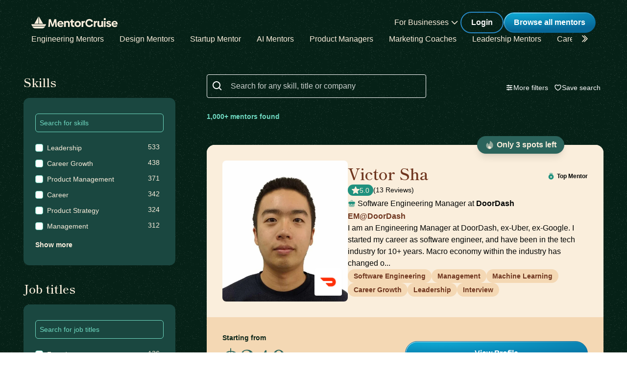

--- FILE ---
content_type: text/html; charset=utf-8
request_url: https://mentorcruise.com/mentor/browse/?page=2
body_size: 35661
content:


<!DOCTYPE html>
<html class="" lang="en">
<head>
    <meta http-equiv="Content-Type" content="text/html;charset=utf-8"/>
    <meta http-equiv="X-UA-Compatible" content="IE=edge">
    <meta name="viewport" content="width=device-width, initial-scale=1">
    <meta name="apple-mobile-web-app-capable" content="yes"/>
    <meta name="mobile-web-app-capable" content="yes">
    <title>Find a mentor - MentorCruise</title>
    <meta name="description" content="We offer various expert mentors in skills like software engineering, product management, marketing
    and more.">

    
    
        
        <meta name="robots" content="index, follow">
    
    


    

    
        <link rel="canonical" href="https://mentorcruise.com/mentor/browse/">
    

    <link rel="apple-touch-icon" sizes="180x180" href="https://cdn.mentorcruise.com/img/favicons/apple-touch-icon.png">
    <link rel="icon" type="image/png" sizes="196x196" href="https://cdn.mentorcruise.com/img/favicons/favicon-196x196.png">
    <link rel="icon" type="image/png" sizes="96x96" href="https://cdn.mentorcruise.com/img/favicons/favicon-96x96.png">
    <link rel="icon" type="image/png" sizes="32x32" href="https://cdn.mentorcruise.com/img/favicons/favicon-32x32.png">
    <link rel="icon" type="image/png" sizes="16x16" href="https://cdn.mentorcruise.com/img/favicons/favicon-16x16.png">
    <link rel="manifest" href="/manifest.json">
    <link rel="mask-icon" href="https://cdn.mentorcruise.com/img/favicons/safari-pinned-tab.svg" color="#5bbad5">
    <meta name="theme-color" content="#ffffff">

    <meta name="p:domain_verify" content="083c064bdfdef31e92e162517e3c52fd"/>

    
        <meta name="twitter:card" content="summary_large_image">
        <meta name="twitter:site" content="@mentorcruise">
        <meta name="twitter:title"
              content="Find a mentor - MentorCruise">
        <meta prefix="og: http://ogp.me/ns#" name="og:description"
              content="MentorCruise connects aspiring tech workers with industry professionals for long-term mentorship in Software Engineering, Product, Design and Business.">

        
    <meta prefix="og: http://ogp.me/ns#" name="og:image" content="https://cdn.mentorcruise.com/img/twittercards/mentorbrowse.jpg">

    

    
    
        <link rel="preconnect" href="https://rsms.me/">
        <link rel="stylesheet" href="https://rsms.me/inter/inter.css">

        <!-- Preload critical Shippori fonts FIRST -->
        <link rel="preload" href="https://cdn.mentorcruise.com/css/fonts/ShipporiMincho-Regular.woff2" as="font" type="font/woff2" crossorigin>
        <link rel="preload" href="https://cdn.mentorcruise.com/css/fonts/ShipporiMincho-SemiBold.woff2" as="font" type="font/woff2" crossorigin>
        <link rel="preload" href="https://cdn.mentorcruise.com/css/fonts/ShipporiMincho-Medium.woff2" as="font" type="font/woff2" crossorigin>
        <link rel="preload" href="https://cdn.mentorcruise.com/css/fonts/ShipporiMincho-ExtraBold.woff2" as="font" type="font/woff2" crossorigin>
        
        <link rel="stylesheet" href="https://cdn.mentorcruise.com/css/fonts/NotoColorEmoji.css"/>
        
        <link rel="stylesheet" href="https://cdn.mentorcruise.com/css/fonts/ShipporiMincho.css"/>

        <link rel="stylesheet" href="https://cdn.mentorcruise.com/css/minireset.css">

        
    <link rel="preload" href="https://cdn.mentorcruise.com/css/bulma.css" as="style"
            onload="this.onload=null;this.rel='stylesheet'">
    <noscript>
        <link rel="stylesheet" href="https://cdn.mentorcruise.com/css/bulma.css">
    </noscript>


        
    <link rel="preload" href="https://cdn.mentorcruise.com/css/app.min.css" as="style"
        onload="this.onload=null;this.rel='stylesheet'">
    <noscript>
        <link rel="stylesheet" href="https://cdn.mentorcruise.com/css/app.min.css">
    </noscript>

    <link rel="stylesheet" type="text/css" href="https://cdn.mentorcruise.com/css/tailwind.frontend.min.css"/>


        <link rel="stylesheet" type="text/css" href="https://cdn.mentorcruise.com/css/tailwind.shared.min.css"/>
    



    


    
        <script async src="https://js.stripe.com/v3/"></script>
    
    <script>
  !function (t, e) {
    var o, n, p, r;
    e.__SV || (window.posthog = e, e._i = [], e.init = function (i, s, a) {
      function g(t, e) {
        var o = e.split(".");
        2 == o.length && (t = t[o[0]], e = o[1]), t[e] = function () {
          t.push([e].concat(Array.prototype.slice.call(arguments, 0)))
        }
      }

      (p = t.createElement("script")).type = "text/javascript", p.async = !0, p.src = s.api_host.replace(".i.posthog.com", "-assets.i.posthog.com") + "/static/array.js", (r = t.getElementsByTagName("script")[0]).parentNode.insertBefore(p, r);
      var u = e;
      for (void 0 !== a ? u = e[a] = [] : a = "posthog", u.people = u.people || [], u.toString = function (t) {
        var e = "posthog";
        return "posthog" !== a && (e += "." + a), t || (e += " (stub)"), e
      }, u.people.toString = function () {
        return u.toString(1) + ".people (stub)"
      }, o = "capture identify alias people.set people.set_once set_config register register_once unregister opt_out_capturing has_opted_out_capturing opt_in_capturing reset isFeatureEnabled onFeatureFlags getFeatureFlag getFeatureFlagPayload reloadFeatureFlags group updateEarlyAccessFeatureEnrollment getEarlyAccessFeatures getActiveMatchingSurveys getSurveys getNextSurveyStep onSessionId setPersonProperties".split(" "), n = 0; n < o.length; n++) g(u, o[n]);
      e._i.push([i, s, a])
    }, e.__SV = 1)
  }(document, window.posthog || []);
  posthog.init('phc_IzF2cRn8lIqiClHrZspczjrkkQUHe7Bv1P0sDCrGyNm', {
    api_host: 'https://eu.posthog.com',
    autocapture: false,
    
  });
  
</script>
    <script src="https://cdn.brevo.com/js/sdk-loader.js" async></script>
<script>
  // Version: 2.0
  window.Brevo = window.Brevo || [];
  Brevo.push([
    "init",
    {
      client_key: "xzrz2d7tk1ii25aczdsaa0pa",
      // Optional: Add other initialization options, see documentation
    }
  ]);
</script>


    <!-- Google Tag Manager -->
<script>(function(w,d,s,l,i){w[l]=w[l]||[];w[l].push({'gtm.start':
new Date().getTime(),event:'gtm.js'});var f=d.getElementsByTagName(s)[0],
j=d.createElement(s),dl=l!='dataLayer'?'&l='+l:'';j.async=true;j.src=
'https://www.googletagmanager.com/gtm.js?id='+i+dl;f.parentNode.insertBefore(j,f);
})(window,document,'script','dataLayer','GTM-T6M7X6J');</script>
<!-- End Google Tag Manager -->
    
    <link rel="stylesheet" href="https://cdn.jsdelivr.net/npm/instantsearch.css@8.0.0/themes/reset-min.css"
          integrity="sha256-2AeJLzExpZvqLUxMfcs+4DWcMwNfpnjUeAAvEtPr0wU=" crossorigin="anonymous">

    <style>
        .ais-InfiniteHits-loadMore,
        .ais-InfiniteHits-loadPrevious {
            display: block;
            margin: 0 auto;
        }
    </style>

    
    

</head>
<body class="">

<div class="hidden" id="cms_toolbar">
    
</div>

<!-- Global site tag (gtag.js) - Google Analytics -->
<script async src="https://www.googletagmanager.com/gtag/js?id=G-QSPE4CWM7X"></script>
<script>
  window.dataLayer = window.dataLayer || [];
  function gtag(){dataLayer.push(arguments);}
  gtag('js', new Date());

  gtag('config', 'G-QSPE4CWM7X');
</script>
<!-- Google Tag Manager (noscript) -->
<noscript><iframe src="https://www.googletagmanager.com/ns.html?id=GTM-T6M7X6J"
height="0" width="0" style="display:none;visibility:hidden"></iframe></noscript>
<!-- End Google Tag Manager (noscript) -->



    

    <div class="menu-home">
        


<div x-data="{ open: false }" x-bind:class="{ 'z-10 relative': open }">
    <header class="bg-brand-very-dark-green-noise shadow" x-data="{ mobileOpen: false }">
        <div class="mx-auto max-w-7xl px-4 lg:px-16">
            <div class="flex flex-col gap-6 items-center justify-center py-6">
                <!-- Main navigation row -->
                <div class="relative flex gap-x-8 items-center justify-between w-full">
                    <!-- Logo -->
                    <div class="flex relative">
                        <div class="flex flex-shrink-0 items-center">
                            <a class="block" href="/">
                                <img class="block" style="width: 177px; height: 24px;" src="https://cdn.mentorcruise.com/img/mc-logo-white.svg"
                                    alt="MentorCruise">
                            </a>
                        </div>
                    </div>

                    <!-- Search bar (desktop) -->
                    

                    <!-- Mobile menu button -->
                    <div class="relative flex items-center lg:hidden">
                        <button type="button" @click="mobileOpen = !mobileOpen"
                                class="relative border-0 bg-transparent inline-flex items-center justify-center rounded-md p-2 text-citrine-white hover:bg-brand-dark-green hover:text-white focus:outline-none focus:ring-2 focus:ring-inset focus:ring-brand-blue"
                                aria-controls="mobile-menu" aria-expanded="false">
                            <span class="absolute -inset-0.5"></span>
                            <span class="sr-only">Open menu</span>
                            <svg class="inline-block h-6 w-6" fill="none" viewBox="0 0 24 24" stroke-width="1.5"
                                stroke="currentColor" aria-hidden="true" x-bind:class="{ 'hidden': mobileOpen, 'inline-block': !mobileOpen }">
                                <path stroke-linecap="round" stroke-linejoin="round"
                                    d="M3.75 6.75h16.5M3.75 12h16.5m-16.5 5.25h16.5"/>
                            </svg>
                            <svg class="hidden h-6 w-6" fill="none" viewBox="0 0 24 24" stroke-width="1.5" stroke="currentColor"
                                aria-hidden="true" x-bind:class="{ 'block': mobileOpen, 'hidden': !mobileOpen }">
                                <path stroke-linecap="round" stroke-linejoin="round" d="M6 18L18 6M6 6l12 12"/>
                            </svg>
                        </button>
                    </div>

                    <!-- Desktop navigation -->
                    <div class="hidden lg:flex gap-x-8 items-center">
                        <!-- For Businesses dropdown -->
                        <div @mouseover="open = true" @mouseleave="open = false"
                            class="relative inline-block text-left">
                            <div>
                                
                                    <div type="button"
                                        class="text-citrine-white cursor-default py-2 text-base font-normal whitespace-nowrap flex items-center gap-1"
                                        id="menu-button" :aria-expanded="open" aria-haspopup="true">
                                        For Businesses
                                        <svg class="h-6 w-6 text-citrine-white" viewBox="0 0 24 24" fill="currentColor">
                                            <path fill-rule="evenodd" d="M12.3977 15.6629C12.178 15.8826 11.8219 15.8826 11.6022 15.6629L5.86739 9.92804C5.64772 9.70837 5.64772 9.35227 5.86739 9.13259L6.13256 8.86739C6.35222 8.64772 6.70838 8.64772 6.92805 8.86739L12 13.9393L17.0719 8.86739C17.2916 8.64772 17.6477 8.64772 17.8674 8.86739L18.1326 9.13259C18.3522 9.35227 18.3522 9.70837 18.1326 9.92804L12.3977 15.6629Z" clip-rule="evenodd"/>
                                        </svg>
                                    </div>
                                
                            </div>

                            <div x-show="open" style="display: none;"
                                class="absolute right-0 z-50 w-56 origin-top-right rounded-md bg-white shadow-lg ring-1 ring-black ring-opacity-5 focus:outline-none"
                                role="menu" aria-orientation="vertical" aria-labelledby="menu-button" tabindex="-1"
                                x-transition:enter="transition ease-out duration-100"
                                x-transition:enter-start="transform opacity-0 scale-95"
                                x-transition:enter-end="transform opacity-100 scale-100"
                                x-transition:leave="transition ease-in duration-75"
                                x-transition:leave-start="transform opacity-100 scale-100"
                                x-transition:leave-end="transform opacity-0 scale-95">
                                <div class="py-1" role="none">
                                    <a href="/teams/"
                                    class="text-stone-900 inline-block w-full px-4 py-2 text-sm hover:bg-gray-100"
                                    role="menuitem" tabindex="-1" id="menu-item-0">Mentorship for Teams</a>
                                    <a href="/teams/info/"
                                    class="text-stone-900 inline-block w-full px-4 py-2 text-sm hover:bg-gray-100"
                                    role="menuitem" tabindex="-1" id="menu-item-1">Information for Employers</a>
                                    <a href="/executives/"
                                    class="text-stone-900 inline-block w-full px-4 py-2 text-sm hover:bg-gray-100"
                                    role="menuitem" tabindex="-1" id="menu-item-2">Executive Team Coaching</a>
                                    <a href="/fractional-executive/"
                                    class="text-stone-900 inline-block w-full px-4 py-2 text-sm hover:bg-gray-100"
                                    role="menuitem" tabindex="-1" id="menu-item-3">Fractional Executives</a>
                                </div>
                            </div>
                        </div>

                        <!-- Action buttons -->
                        <div class="flex gap-4 items-center">
                            
                                
                                    <!-- Log in button -->
                                    <a href="/auth/login/" 
                                    class="secondary-btn small text-white"
                                    title="Login">
                                        Login
                                    </a>
                                
                            

                            
                                <!-- Browse All Mentors button -->
                                <a class="primary-btn py-2 px-5" 
                                id="main-cta" href="/mentor/browse/" title="Find a mentor">
                                    Browse all mentors
                                </a>
                            
                        </div>
                    </div>
                </div>

                <!-- Sub-navigation -->
                
                    <div class="hidden lg:block w-full" id="subnav"
                        x-data="{ 
                            canScrollLeft: false, 
                            canScrollRight: false,
                            updateScrollButtons() { 
                                const el = this.$refs.scrollableNav; 
                                if (!el) return; 
                                const threshold = 2; // account for subpixel rounding
                                const maxScrollLeft = el.scrollWidth - el.clientWidth;
                                this.canScrollLeft = el.scrollLeft > threshold; 
                                this.canScrollRight = (el.scrollWidth > el.clientWidth + threshold) && (el.scrollLeft < (maxScrollLeft - threshold)); 
                            }
                        }"
                        x-init="$nextTick(() => { 
                            const component = $data; 
                            const el = component.$refs.scrollableNav; 
                            if (el) { 
                                el.scrollLeft = 0; 
                                const onUpdate = () => component.updateScrollButtons(); 
                                el.addEventListener('scroll', onUpdate, { passive: true }); 
                                window.addEventListener('resize', onUpdate); 
                                window.addEventListener('load', onUpdate); 
                                if (window.ResizeObserver) { new ResizeObserver(onUpdate).observe(el); } 
                                onUpdate(); 
                            } else { 
                                component.updateScrollButtons(); 
                            } 
                        })"
                    >
                        <div class="relative w-full">
                            <nav x-ref="scrollableNav" class="flex w-full pr-8 overflow-x-auto scrollbar-hide space-x-8 items-center" aria-label="Global" id="scrollable-nav">
                            <a href="/skill/engineering/"
                            class="text-citrine-white hover:text-white  text-base font-normal whitespace-nowrap transition-colors">
                                Engineering Mentors
                            </a>
                            <a href="/skill/design/"
                            class="text-citrine-white hover:text-white  text-base font-normal whitespace-nowrap transition-colors">
                                Design Mentors
                            </a>
                            <a href="/skill/startup/"
                            class="text-citrine-white hover:text-white  text-base font-normal whitespace-nowrap transition-colors">
                                Startup Mentor
                            </a>
                            <a href="/skill/artificial%20intelligence/"
                            class="text-citrine-white hover:text-white  text-base font-normal whitespace-nowrap transition-colors">
                                AI Mentors
                            </a>
                            <a href="/skill/product%20management/"
                            class="text-citrine-white hover:text-white  text-base font-normal whitespace-nowrap transition-colors">
                                Product Managers
                            </a>
                            <a href="/skill/marketing/"
                            class="text-citrine-white hover:text-white  text-base font-normal whitespace-nowrap transition-colors">
                                Marketing Coaches
                            </a>
                            <a href="/skill/leadership/"
                            class="text-citrine-white hover:text-white  text-base font-normal whitespace-nowrap transition-colors">
                                Leadership Mentors
                            </a>
                            <a href="/skill/career/"
                            class="text-citrine-white hover:text-white  text-base font-normal whitespace-nowrap transition-colors">
                                Career Coaches
                            </a>
                            <a href="/top/"
                            class="text-citrine-white hover:text-white  text-base font-normal whitespace-nowrap transition-colors">
                                Top Mentors
                            </a>
                            </nav>

                            <!-- Left arrow button (overlay) -->
                            <div class="absolute inset-y-0 left-0 w-12 z-10 flex items-center justify-center bg-gradient-to-r from-brand-very-dark-green to-transparent transition-opacity duration-200" x-cloak style="display: none;"
                                x-bind:class="{ 'opacity-100': canScrollLeft, 'opacity-0 pointer-events-none': !canScrollLeft }">
                                <button type="button"
                                    class="mx-2 text-citrine-white bg-transparent hover:text-white cursor-pointer transition transform hover:scale-105 focus:outline-none border-0"
                                    @click="$refs.scrollableNav && $refs.scrollableNav.scrollBy({ left: -300, behavior: 'smooth' })"
                                    @keydown.enter="$event.currentTarget.click()"
                                    @keydown.space.prevent="$event.currentTarget.click()"
                                    aria-label="Scroll categories left">
                                    <svg class="h-6 w-6 transform rotate-180" fill="none" viewBox="0 0 24 24" stroke-width="1.5" stroke="currentColor">
                                        <path stroke-linecap="round" stroke-linejoin="round" d="M5 15l6-6-6-6" />
                                        <path stroke-linecap="round" stroke-linejoin="round" d="M1 15l6-6-6-6" />
                                    </svg>
                                </button>
                            </div>

                            <!-- Right arrow button (overlay) -->
                            <div class="absolute inset-y-0 right-0 w-12 z-10 flex pl-4 items-center justify-center bg-brand-very-dark-green-noise transition-opacity duration-200" x-cloak
                                x-bind:class="{ 'opacity-100': canScrollRight, 'opacity-0 pointer-events-none': !canScrollRight }">
                                <button type="button"
                                    class="mx-2 text-citrine-white bg-transparent hover:text-white cursor-pointer transition transform hover:scale-105 focus:outline-none border-0 pt-2"
                                    @click="$refs.scrollableNav && $refs.scrollableNav.scrollBy({ left: 300, behavior: 'smooth' })"
                                    @keydown.enter="$event.currentTarget.click()"
                                    @keydown.space.prevent="$event.currentTarget.click()"
                                    aria-label="Scroll categories right">
                                    <svg class="h-6 w-6" fill="none" viewBox="0 0 24 24" stroke-width="1.5" stroke="currentColor">
                                        <path stroke-linecap="round" stroke-linejoin="round" d="M5 15l6-6-6-6" />
                                        <path stroke-linecap="round" stroke-linejoin="round" d="M1 15l6-6-6-6" />
                                    </svg>
                                </button>
                            </div>
                        </div>
                    </div>
                
            </div>
        </div>

        <!-- Mobile menu -->
        <nav class="lg:hidden" aria-label="Global" id="mobile-menu" x-show="mobileOpen" style="display: none;">
            <div class="space-y-1 px-4 pb-3 pt-4 bg-brand-dark-green border-solid border-0 border-t border-brand-dark-green">
                <!-- Mobile search -->
                
                
                <a href="/mentor/browse/"
                class="text-citrine-white hover:bg-brand-dark-green hover:text-white inline-block w-full rounded-md py-3 px-3 text-base font-medium"
                aria-current="page">Find a mentor</a>
                <a href="/teams/"
                class="text-citrine-white hover:bg-brand-dark-green hover:text-white inline-block w-full rounded-md py-3 px-3 text-base font-medium">For businesses</a>
                
                    <a href="/auth/login/"
                    class="text-citrine-white hover:bg-brand-dark-green hover:text-white inline-block w-full rounded-md py-3 px-3 text-base font-medium">Login</a>
                
            </div>
        </nav>
    </header>
</div>

<style>
    /* only on desktop */

    @media (min-width: 1024px) {
        .scrollable-list-container {
            position: relative;
            width: 100%; /* Adjust based on your layout requirements */
        }

        .scrollable-list-container::after {
            content: '';
            position: absolute;
            right: 0;
            top: 0;
            width: 20px; /* Width of the gradient */
            height: 100%;
            background: linear-gradient(to left, rgba(255, 255, 255, 1), rgba(255, 255, 255, 0));
            pointer-events: none; /* Ensures clicks pass through */
        }
    }

</style>
    </div>

    <div class="bg-brand-very-dark-green-noise pb-12">
        <h1 class="sr-only">Find a mentor</h1>
        <div class="sr-only" id="hits-per-page"></div>

        <main class="max-w-7xl px-2 sm:px-4 lg:px-8 md:grid grid-cols-10 gap-x-8 mx-auto"
              x-data="{ more: false, price: false, more_selected: 0, price_selected: false }">
            
            <!-- Filters Section -->
            <div class="block col-span-3 px-4">

            <button type="button" onclick="toggleNav()" id="togglenav"
                    class="inline md:hidden w-full text-center my-4 md:mb-0 border-0 primary-btn cursor-pointer transition-all duration-100 relative pl-6 pr-14 py-3 text-left cursor-default focus:outline-none focus:ring-1 focus:ring-indigo-500 focus:border-indigo-500 sm:text-sm"
                    aria-haspopup="listbox" aria-expanded="true" aria-labelledby="listbox-label">
                              <span class="togglelabel open">
                                View Filters
                              </span>
                <span class="togglelabel close" style="display: none;">
                                Close Filters
                              </span>
                <span class="absolute inset-y-0 right-0 flex items-center pr-3 pt-1 pointer-events-none">
                                <!-- Heroicon name: solid/selector -->
                                <svg class="w-5 h-5" id="togglearrow" fill="none" stroke="currentColor"
                                     viewBox="0 0 24 24"
                                     xmlns="http://www.w3.org/2000/svg"><path stroke-linecap="round"
                                                                              stroke-linejoin="round"
                                                                              stroke-width="2"
                                                                              d="M19.5 8.25l-7.5 7.5-7.5-7.5"></path>
                                </svg>
                              </span>
            </button>

                <div class="mobile-filter">
                    <!-- Separate filter cards -->
                    <div class="space-y-8 mt-9">
                        <div>
                            <h3 class="heading-4 mb-4 text-brand-light-text">Skills</h3>
                            <div class="bg-gossamer-900 rounded-xl p-6">
                                <div id="skills_listbox"></div>
                            </div>
                        </div>

                        <div>
                            <h3 class="heading-4 mb-4 text-brand-light-text">Job titles</h3>
                            <div class="bg-gossamer-900 rounded-xl p-6">
                                <div id="job_titles_listbox"></div>
                            </div>
                        </div>


                        <div id="companies_filter">
                            <h3 class="heading-4 mb-4 text-brand-light-text">Companies</h3>
                            <div class="bg-gossamer-900 rounded-xl p-6">
                                <div id="companies_listbox"></div>
                            </div>
                        </div>

                        <div id="campaigns_filter" class="hidden">
                            <h3 class="heading-4 mb-4 text-brand-light-text">Campaigns</h3>
                            <div class="bg-gossamer-900 rounded-xl p-6">
                                <div id="campaigns_listbox"></div>
                            </div>
                        </div>
                    </div>
                </div>
            </div>
            
            <!-- Main Content Section -->
            <div class="col-span-7 px-4">
                <!-- Search bar and buttons side by side -->
                <div class="sm:flex gap-4 mt-9">
                    <!-- Search bar -->
                    <div class="flex-1">
                        <label for="search" class="sr-only">Search</label>
                        <div class="relative">
                            <div class="absolute inset-y-0 left-0 flex items-center pl-3 pt-1 pointer-events-none">
                                <svg class="h-6 w-6 text-white align-middle" viewBox="0 0 24 24" fill="currentColor">
                                    <path fill-rule="evenodd" d="M8 16C9.77498 15.9996 11.4988 15.4054 12.897 14.312L17.293 18.708L18.707 17.294L14.311 12.898C15.405 11.4997 15.9996 9.77544 16 8C16 3.589 12.411 0 8 0C3.589 0 0 3.589 0 8C0 12.411 3.589 16 8 16ZM8 2C11.309 2 14 4.691 14 8C14 11.309 11.309 14 8 14C4.691 14 2 11.309 2 8C2 4.691 4.691 2 8 2Z" clip-rule="evenodd"/>
                                </svg>
                            </div>
                            <div id="searchbox" class="max-w-md"></div>
                        </div>
                    </div>
                    
                    <!-- Buttons -->
                    <div class="flex gap-3">
                        

<div class="mt-4" id="more_filters_container">
    <div>
        <div x-on:keydown.escape="more = false"
            x-data="{locations_show_more: false, companies_show_more: false}" x-on:increment="more_selected++"
            x-on:decrement="more_selected--" x-on:reset-selection.window="more_selected = 0;">

            <div>
                <button type="button" @click="more = !more"
                        class="bg-transparent border-0 text-white hover:text-brand-light-text-alternative text-sm font-medium flex items-center gap-2 transition-colors whitespace-nowrap cursor-pointer"
                        aria-haspopup="listbox" aria-expanded="true" aria-labelledby="listbox-label">
                            <svg class="w-4 h-4" fill="none" stroke="currentColor" stroke-width="2" viewBox="0 0 24 24">
                                <path stroke-linecap="round" stroke-linejoin="round" d="M10.5 6h9.75M10.5 6a1.5 1.5 0 11-3 0m3 0a1.5 1.5 0 10-3 0M3.75 6H7.5m3 12h9.75m-9.75 0a1.5 1.5 0 01-3 0m3 0a1.5 1.5 0 00-3 0m-3.75 0H7.5m9-6h3.75m-3.75 0a1.5 1.5 0 01-3 0m3 0a1.5 1.5 0 00-3 0m-9.75 0h9.75"></path>
                            </svg>
                            <span x-show="more_selected === 0">More filters</span>
                            <span x-show="more_selected > 0" x-text="`${more_selected} filter${more_selected === 1 ? '' : 's'} selected`"></span>
                </button>
            </div>

            <div class="fixed z-[99999] inset-0 overflow-y-auto" aria-labelledby="modal-title" role="dialog" aria-modal="true"
                x-show="more" style="display: none">
                <div class="flex items-end justify-center min-h-screen pt-4 px-4 pb-20 text-center sm:block sm:p-0">
                    <div x-transition:enter="transition ease-out duration-300 transform"
                        x-transition:enter-start="opacity-0"
                        x-transition:enter-end="opacity-100"
                        x-transition:leave="transition ease-in duration-200 transform"
                        x-transition:leave-start="opacity-100"
                        x-transition:leave-end="opacity-0"
                        style="background: rgba(0, 0, 0, 0.5);"
                        class="absolute inset-0 backdrop-blur-sm transition-opacity"
                        aria-hidden="true" x-show="more" @click="more = false"></div>

                    <!-- This element is to trick the browser into centering the modal contents. -->
                    <span class="hidden sm:inline-block sm:align-middle sm:h-screen" aria-hidden="true">&#8203;</span>

                    <div x-show="more" x-transition:enter="transition ease-out duration-300 transform"
                        x-transition:enter-start="opacity-0 translate-y-4 sm:translate-y-0 sm:scale-95"
                        x-transition:enter-end="opacity-100 translate-y-0 sm:scale-100"
                        x-transition:leave="transition ease-in duration-200 transform"
                        x-transition:leave-start="opacity-100 translate-y-0 sm:scale-100"
                        x-transition:leave-end="opacity-0 translate-y-4 sm:translate-y-0 sm:scale-95"
                        class="inline-block align-bottom bg-citrine-white rounded-lg text-left overflow-hidden shadow-xl transform transition-all sm:my-8 sm:align-middle sm:max-w-xl w-full">
                        <div class="relative text-center border-0 border-b border-solid border-peach-cream-200 font-semibold text-base text-peach-cream-900 py-3">
                            More filters
                            <svg class="w-10 h-10 absolute top-1 right-4 text-peach-cream-900 cursor-pointer p-2" fill="none"
                                @click="more = false" stroke="currentColor" viewBox="0 0 24 24"
                                xmlns="http://www.w3.org/2000/svg">
                                <path stroke-linecap="round" stroke-linejoin="round" stroke-width="1.5"
                                    d="M6 18L18 6M6 6l12 12"></path>
                            </svg>
                        </div>
                        <div class="px-4 pt-5 pb-4 sm:p-6 overflow-y-auto max-h-[70vh]">
                            <div class="mb-4 text-base">
                                <h2 class="heading-4 text-peach-cream-900">Locations</h2>
                                <div id="country_list">

                                </div>

                            </div>

                            <hr class="my-4 hidden">
                            <div class="mb-4 text-base hidden">
                                <h2 class="font-bold text-xl text-stone-900">Companies</h2>
                                <div id="company_list">

                                </div>
                            </div>
                            <hr class="my-4">

                            <div class="hidden">
                                <div class="mb-4 text-base hidden">
                                    <h2 class="font-bold text-xl text-stone-900">Job Titles</h2>
                                    <div id="job_title_list">

                                    </div>
                                </div>
                                <hr class="my-4">
                            </div>

                            <div id="language_list_container">
                                <div class="mb-4 text-base">
                                    <h2 class="heading-4 text-peach-cream-900">Languages</h2>
                                    <div id="language_list">

                                    </div>
                                </div>
                                <hr class="my-4">
                            </div>


                            
                            <div class="hidden" id="price_filter">
                                <div class="mb-4 text-base">
                                <h2 class="heading-4 text-peach-cream-900">Price range</h2>
                                    <div class="w-full px-4" id="price_slider"></div>
                                    <div class="block text-xs pb-4 text-center w-full text-peach-cream-900">
                                        All prices in USD
                                    </div>
                                </div>
                                <hr class="my-4">
                            </div>

                            <div class="mb-4 text-base">
                                <h2 class="heading-4 text-peach-cream-900 mb-2">Settings</h2>
                                <div class="inline-block w-full">
                                    <div class="mb-4">
                                        <label class="inline-block w-full flex cursor-pointer truncate text-peach-cream-900 select-none pl-1">
                                            <div id="topmentor">

                                            </div>
                                        </label>
                                    </div>
                                    <div class="mb-4">
                                        <label class="inline-block w-full flex cursor-pointer truncate text-peach-cream-900 select-none pl-1">
                                            <div id="inquiryonly">

                                            </div>
                                        </label>
                                    </div>
                                </div>
                            </div>
                        </div>
                        <div class="relative text-center border-0 border-t border-solid border-peach-cream-200 py-3 px-4 sm:px-6">
                            <div class="text-right w-full">
                                <button type="button" @click="more = false"
                                        class="primary-btn" id="hitcount-button">

                                </button>
                            </div>
                        </div>
                    </div>
                </div>
            </div>
        </div>
    </div>
</div>
                        <div class="mt-4" id="save_search_container">
    <div>
        <button type="button" onclick="openSavedSearchModal()"
                class="bg-transparent border-0 text-white hover:text-brand-light-text-alternative text-sm font-medium flex items-center gap-2 transition-colors whitespace-nowrap cursor-pointer"
                aria-haspopup="listbox" aria-expanded="true" aria-labelledby="listbox-label">
                    <svg class="w-4 h-4" fill="none" viewBox="0 0 24 24" stroke-width="2" stroke="currentColor">
                        <path stroke-linecap="round" stroke-linejoin="round" d="M21 8.25c0-2.485-2.099-4.5-4.688-4.5-1.935 0-3.597 1.126-4.312 2.733-.715-1.607-2.377-2.733-4.313-2.733C5.1 3.75 3 5.765 3 8.25c0 7.22 9 12 9 12s9-4.78 9-12Z"/>
                    </svg>
                    <span>Save search</span>
        </button>
    </div>
</div>
                    </div>
                </div>

                <div class="flex gap-x-8 items-start mt-6">
                    <div class="w-full text-sm pt-1 hidden sm:block font-semibold text-brand-light-text-alternative" id="hitcount"></div>
                    <div>
                        <div id="clear-refinements" class="inline-block whitespace-nowrap text-sm text-brand-light-text-alternative font-semibold"
                             x-on:click="$dispatch('reset-selection')"></div>
                    </div>
                </div>
                
                <div class="sm:hidden mt-8 mx-auto font-semibold text-brand-light-text-alternative" id="hitcount-mobile"></div>

                <div class="mx-auto text-sm mt-2 hidden sm:block font-semibold text-stone-500" id="hitcount-banner"></div>

                <div id="infinite-hits" class="my-6"></div>
            </div>
        </main>
    </div>


    



<!--NEW FOOTER-->
<footer class="background-gradient reverse" id="footer" aria-labelledby="footerHeading">
    <h2 id="footerHeading" class="sr-only">Footer</h2>
     
     <div class="relative flex flex-col justify-center lg:px-16 lg:py-20">
        <div class="bg-brand-dark-green rounded shadow-lg border-b-4 border-brand-green">
            <div class="p-12 flex flex-col lg:flex-row gap-10">
                <!-- Left Column -->
                <div class="flex-1 flex flex-col justify-between">
                    <!-- Logo -->
                    <div class="mb-6">
                        <a href="/" class="block">
                            <img class="h-6 w-auto" src="https://cdn.mentorcruise.com/img/mc-logo-white.svg" alt="MentorCruise Logo">
                        </a>
                    </div>
                    
                    <!-- Address and Contact -->
                    <div class="space-y-6 flex-1">
                        <div>
                            <p class="text-citrine-white text-sm font-normal">
                                Your trusted source to find highly-vetted mentors & industry professionals to move your career ahead.
                            </p>
                        </div>
                        
                        <div>
                            <a href="/contact/" class="text-citrine-white text-sm font-semibold mb-1">Contact</a>
                        </div>
                    </div>
                    
                    <!-- Social Links -->
                    <div class="flex gap-3 mt-6">
                        <a href="https://facebook.com/mentorcruise/" title="MentorCruise Facebook" target="_blank"
                           rel="noreferrer" class="text-citrine-white hover:text-brand-light-green transition-colors">
                            <span class="sr-only">Facebook</span>
                            <svg class="h-6 w-6" fill="currentColor" viewBox="0 0 20 20" aria-hidden="true">
                                <path d="M20 10.0611C20 4.50451 15.5229 0 10 0C4.47715 0 0 4.50451 0 10.0611C0 15.0828 3.65684 19.2452 8.4375 20V12.9694H5.89844V10.0611H8.4375V7.84452C8.4375 5.32296 9.9305 3.93012 12.2146 3.93012C13.3088 3.93012 14.4531 4.12663 14.4531 4.12663V6.60261H13.1922C11.95 6.60261 11.5625 7.37822 11.5625 8.1739V10.0611H14.3359L13.8926 12.9694H11.5625V20C16.3432 19.2452 20 15.083 20 10.0611Z"/>
                            </svg>
                        </a>

                        <a href="https://www.instagram.com/mentorcruise/" title="MentorCruise Instagram" target="_blank"
                           rel="noreferrer" class="text-citrine-white hover:text-brand-light-green transition-colors">
                            <span class="sr-only">Instagram</span>
                            <svg class="h-6 w-6" fill="currentColor" viewBox="0 0 18 18" aria-hidden="true">
                                <path fill-rule="evenodd" d="M13 0H5C2.23858 0 0 2.23858 0 5V13C0 15.7614 2.23858 18 5 18H13C15.7614 18 18 15.7614 18 13V5C18 2.23858 15.7614 0 13 0ZM16.25 13C16.2445 14.7926 14.7926 16.2445 13 16.25H5C3.20735 16.2445 1.75549 14.7926 1.75 13V5C1.75549 3.20735 3.20735 1.75549 5 1.75H13C14.7926 1.75549 16.2445 3.20735 16.25 5V13ZM13.75 5.25C14.3023 5.25 14.75 4.80228 14.75 4.25C14.75 3.69772 14.3023 3.25 13.75 3.25C13.1977 3.25 12.75 3.69772 12.75 4.25C12.75 4.80228 13.1977 5.25 13.75 5.25ZM9 4.5C6.51472 4.5 4.5 6.51472 4.5 9C4.5 11.4853 6.51472 13.5 9 13.5C11.4853 13.5 13.5 11.4853 13.5 9C13.5027 7.8057 13.0294 6.65957 12.1849 5.81508C11.3404 4.97059 10.1943 4.49734 9 4.5ZM6.25 9C6.25 10.5188 7.4812 11.75 9 11.75C10.5188 11.75 11.75 10.5188 11.75 9C11.75 7.4812 10.5188 6.25 9 6.25C7.4812 6.25 6.25 7.4812 6.25 9Z" clip-rule="evenodd"/>
                            </svg>
                        </a>

                        <a href="https://x.com/mentorcruise/" title="MentorCruise X" target="_blank"
                           rel="noreferrer" class="text-citrine-white hover:text-brand-light-green transition-colors">
                            <span class="sr-only">X.com</span>
                            <svg class="h-6 w-6" fill="currentColor" viewBox="0 0 18 16" aria-hidden="true">
                                <path d="M14.1761 0H16.9362L10.9061 6.7774L18 16H12.4456L8.0951 10.4066L3.11723 16H0.35544L6.80517 8.7508L0 0H5.69545L9.6279 5.11262L14.1761 0ZM13.2073 14.3754H14.7368L4.86441 1.53928H3.2232L13.2073 14.3754Z"/>
                            </svg>
                        </a>

                        <a href="https://www.linkedin.com/company/mentorcruise/" title="MentorCruise Linkedin"
                           target="_blank" rel="noreferrer" class="text-citrine-white hover:text-brand-light-green transition-colors">
                            <span class="sr-only">LinkedIn</span>
                            <svg class="h-6 w-6" fill="currentColor" viewBox="0 0 18 18" aria-hidden="true">
                                <path fill-rule="evenodd" d="M1.5 0C0.67157 0 0 0.67157 0 1.5V16.5C0 17.3284 0.67157 18 1.5 18H16.5C17.3284 18 18 17.3284 18 16.5V1.5C18 0.67157 17.3284 0 16.5 0H1.5ZM5.52076 4.00272C5.52639 4.95897 4.81061 5.54819 3.96123 5.54397C3.16107 5.53975 2.46357 4.90272 2.46779 4.00413C2.47201 3.15897 3.13998 2.47975 4.00764 2.49944C4.88795 2.51913 5.52639 3.1646 5.52076 4.00272ZM9.2797 6.76176H6.75971H6.7583V15.3216H9.4217V15.1219C9.4217 14.742 9.4214 14.362 9.4211 13.9819C9.4203 12.9681 9.4194 11.9532 9.4246 10.9397C9.426 10.6936 9.4372 10.4377 9.5005 10.2028C9.7381 9.3253 10.5271 8.7586 11.4074 8.8979C11.9727 8.9864 12.3467 9.3141 12.5042 9.8471C12.6013 10.1803 12.6449 10.5389 12.6491 10.8863C12.6605 11.9339 12.6589 12.9815 12.6573 14.0292C12.6567 14.399 12.6561 14.769 12.6561 15.1388V15.3202H15.328V15.1149C15.328 14.6629 15.3278 14.211 15.3275 13.7591C15.327 12.6296 15.3264 11.5001 15.3294 10.3702C15.3308 9.8597 15.276 9.3563 15.1508 8.8627C14.9638 8.1286 14.5771 7.5211 13.9485 7.0824C13.5027 6.77019 13.0133 6.5691 12.4663 6.5466C12.404 6.54401 12.3412 6.54062 12.2781 6.53721C11.9984 6.52209 11.7141 6.50673 11.4467 6.56066C10.6817 6.71394 10.0096 7.0641 9.5019 7.6814C9.4429 7.7522 9.3852 7.8241 9.2991 7.9314L9.2797 7.9557V6.76176ZM2.68164 15.3244H5.33242V6.76733H2.68164V15.3244Z" clip-rule="evenodd"/>
                            </svg>
                        </a>

                        <a href="https://www.youtube.com/@MentorCruise" title="MentorCruise YouTube" target="_blank"
                           rel="noreferrer" class="text-citrine-white hover:text-brand-light-green transition-colors">
                            <span class="sr-only">YouTube</span>
                            <svg class="h-6 w-6" fill="currentColor" viewBox="0 0 21 15" aria-hidden="true">
                                <path d="M19.607 2.20301C19.4931 1.78041 19.2705 1.39501 18.9614 1.08518C18.6522 0.775338 18.2673 0.551868 17.845 0.437007C16.279 0.00700739 10.014 7.59651e-06 10.014 7.59651e-06C10.014 7.59651e-06 3.75 -0.00699261 2.183 0.404007C1.76093 0.524154 1.37682 0.750785 1.06757 1.06214C0.758311 1.3735 0.534287 1.75913 0.417002 2.18201C0.00400165 3.74801 1.46514e-06 6.99601 1.46514e-06 6.99601C1.46514e-06 6.99601 -0.00399852 10.26 0.406001 11.81C0.636001 12.667 1.311 13.344 2.169 13.575C3.751 14.005 9.999 14.012 9.999 14.012C9.999 14.012 16.264 14.019 17.83 13.609C18.2525 13.4943 18.6377 13.2714 18.9477 12.9622C19.2576 12.653 19.4814 12.2682 19.597 11.846C20.011 10.281 20.014 7.03401 20.014 7.03401C20.014 7.03401 20.034 3.76901 19.607 2.20301ZM8.01 10.005L8.015 4.00501L13.222 7.01001L8.01 10.005Z"/>
                            </svg>
                        </a>
                    </div>
                </div>
                
                <!-- Right Columns -->
                <div class="grid grid-cols-2 sm:flex sm:flex-row gap-8 max-w-[820px] w-full">
                    <!-- Platform -->
                    <div class="flex-1">
                        <h3 class="text-brand-light-green text-base font-semibold mb-4">Platform</h3>
                        <ul class="space-y-4">
                            <li>
                                <a href="/mentor/browse/" class="text-citrine-white text-sm font-normal hover:text-brand-light-green transition-colors">
                                    Browse Mentors
                                </a>
                            </li>
                            <li>
                                <a href="/sessions/" class="text-citrine-white text-sm font-normal hover:text-brand-light-green transition-colors">
                                    Book a Session
                                </a>
                            </li>
                            <li>
                                <a href="/mentor/" class="text-citrine-white text-sm font-normal hover:text-brand-light-green transition-colors">
                                    Become a Mentor
                                </a>
                            </li>
                            <li>
                                <a href="/teams/" class="text-citrine-white text-sm font-normal hover:text-brand-light-green transition-colors">
                                    Mentorship for Teams
                                </a>
                            </li>
                            <li>
                                <a href="/testimonials/" class="text-citrine-white text-sm font-normal hover:text-brand-light-green transition-colors">
                                    Testimonials
                                </a>
                            </li>
                        </ul>
                    </div>
                    
                    <!-- Resources -->
                    <div class="flex-1">
                        <h3 class="text-brand-light-green text-base font-semibold mb-4">Resources</h3>
                        <ul class="space-y-4">
                            <li>
                                <a href="/newsletter/" class="text-citrine-white text-sm font-normal hover:text-brand-light-green transition-colors">
                                    Newsletter
                                </a>
                            </li>
                            <li>
                                <a href="/books/" class="text-citrine-white text-sm font-normal hover:text-brand-light-green transition-colors">
                                    Books
                                </a>
                            </li>
                            <li>
                                <a href="/perks/" class="text-citrine-white text-sm font-normal hover:text-brand-light-green transition-colors">
                                    Perks
                                </a>
                            </li>
                            <li>
                                <a href="/templates/" class="text-citrine-white text-sm font-normal hover:text-brand-light-green transition-colors">
                                    Templates
                                </a>
                            </li>
                            <li>
                                <a href="/paths/" class="text-citrine-white text-sm font-normal hover:text-brand-light-green transition-colors">
                                    Career Paths
                                </a>
                            </li>
                            <li>
                                <a href="/blog/" class="text-citrine-white text-sm font-normal hover:text-brand-light-green transition-colors">
                                    Blog
                                </a>
                            </li>
                        </ul>
                    </div>
                    
                    <!-- Company -->
                    <div class="flex-1">
                        <h3 class="text-brand-light-green text-base font-semibold mb-4">Company</h3>
                        <ul class="space-y-4">
                            <li>
                                <a href="/stories/" class="text-citrine-white text-sm font-normal hover:text-brand-light-green transition-colors">
                                    Case Studies
                                </a>
                            </li>
                            <li>
                                <a href="/partners/" class="text-citrine-white text-sm font-normal hover:text-brand-light-green transition-colors">
                                    Partner Program
                                </a>
                            </li>
                            <li>
                                <a href="/coc/" class="text-citrine-white text-sm font-normal hover:text-brand-light-green transition-colors">
                                    Code of Conduct
                                </a>
                            </li>
                            <li>
                                <a href="/privacy/" class="text-citrine-white text-sm font-normal hover:text-brand-light-green transition-colors">
                                    Privacy Policy
                                </a>
                            </li>
                            <li>
                                <a href="/dmca/" class="text-citrine-white text-sm font-normal hover:text-brand-light-green transition-colors">
                                    DMCA
                                </a>
                            </li>
                        </ul>
                    </div>
                    
                    <!-- Explore & Support -->
                    <div class="flex-shrink-0">
                        <div class="mb-10">
                            <h3 class="text-brand-light-green text-base font-semibold mb-4">Explore</h3>
                            <ul class="space-y-4">
                                
                                    <li>
                                        <a href="/companies/" class="text-citrine-white text-sm font-normal hover:text-brand-light-green transition-colors">
                                            Companies
                                        </a>
                                    </li>
                                    <li>
                                        <a href="/fractional-executive/" class="text-citrine-white text-sm font-normal hover:text-brand-light-green transition-colors">
                                            Fractional Executives
                                        </a>
                                    </li>
                                    <li>
                                        <a href="/services/" class="text-citrine-white text-sm font-normal hover:text-brand-light-green transition-colors">
                                            Services & Training
                                        </a>
                                    </li>
                                    <li>
                                        <a href="/hire/" class="text-citrine-white text-sm font-normal hover:text-brand-light-green transition-colors">
                                            Part-Time Experts
                                        </a>
                                    </li>
                                
                            </ul>
                        </div>
                        
                        <div>
                            <h3 class="text-brand-light-green text-base font-semibold mb-4">Support</h3>
                            <ul class="space-y-4">
                                <li>
                                    <a href="/faq/" class="text-citrine-white text-sm font-normal hover:text-brand-light-green transition-colors">
                                        FAQ
                                    </a>
                                </li>
                                <li>
                                    <a href="/contact/" class="text-citrine-white text-sm font-normal hover:text-brand-light-green transition-colors">
                                        Contact
                                    </a>
                                </li>
                            </ul>
                        </div>
                    </div>
                </div>
            </div>
        </div>
    </div>
</footer>


    <!-- AI Chat Widget (shown via PostHog feature flag) -->
    <div id="ai-chat-container" class="hidden">
        



<div x-data="aiChatWidget" x-init="init()" class="fixed bottom-4 right-4 z-50 flex flex-col items-end">
    
    <!-- Chat Window -->
    <div x-show="isOpen" 
         x-transition:enter="transition ease-out duration-200"
         x-transition:enter-start="opacity-0 transform translate-y-4"
         x-transition:enter-end="opacity-100 transform translate-y-0"
         x-transition:leave="transition ease-in duration-150"
         x-transition:leave-start="opacity-100 transform translate-y-0"
         x-transition:leave-end="opacity-0 transform translate-y-4"
         :class="[
             isExpanded 
                 ? 'fixed inset-0 sm:inset-8 rounded-none sm:rounded-2xl' 
                 : 'fixed inset-0 sm:relative sm:inset-auto sm:w-[480px] sm:h-[560px] sm:mb-3 rounded-none sm:rounded-2xl',
             isOpen ? 'flex' : ''
         ]"
         class="flex-col bg-citrine-white shadow-2xl overflow-hidden border-0">
        
        <!-- Header - with safe area padding for mobile notch -->
        <div class="bg-brand-dark-green px-4 py-3 flex items-center justify-between flex-shrink-0">
            <div class="flex items-center gap-3">
                <div class="w-8 h-8 bg-brand-green rounded-full flex items-center justify-center">
                    <svg class="w-4 h-4 text-white" fill="none" stroke="currentColor" viewBox="0 0 24 24">
                        <path stroke-linecap="round" stroke-linejoin="round" stroke-width="2" d="M8 10h.01M12 10h.01M16 10h.01M9 16H5a2 2 0 01-2-2V6a2 2 0 012-2h14a2 2 0 012 2v8a2 2 0 01-2 2h-5l-5 5v-5z"></path>
                    </svg>
                </div>
                <span class="text-white font-semibold">Assistant</span>
            </div>
            <div class="flex items-center gap-1">
                <!-- Clear Chat -->
                <button type="button"
                        @click.prevent.stop="clearChat()" 
                        x-show="messages.length > 0"
                        class="p-2 bg-gossamer-500 cursor-pointer text-white hover:bg-gossamer-700 rounded-full border-0 transition-colors"
                        title="Clear chat">
                    <svg class="w-4 h-4 mx-auto" fill="none" stroke="currentColor" viewBox="0 0 24 24">
                        <path stroke-linecap="round" stroke-linejoin="round" stroke-width="2" d="M19 7l-.867 12.142A2 2 0 0116.138 21H7.862a2 2 0 01-1.995-1.858L5 7m5 4v6m4-6v6m1-10V4a1 1 0 00-1-1h-4a1 1 0 00-1 1v3M4 7h16"></path>
                    </svg>
                </button>
                <!-- Expand/Minimize -->
                <button type="button"
                        @click.prevent.stop="isExpanded = !isExpanded" 
                        class="p-2 bg-gossamer-500 cursor-pointer text-white hover:bg-gossamer-700 rounded-full border-0 transition-colors hidden sm:block"
                        :title="isExpanded ? 'Minimize' : 'Expand'">
                    <svg x-show="!isExpanded" class="w-4 h-4 mx-auto" fill="none" stroke="currentColor" viewBox="0 0 24 24">
                        <path stroke-linecap="round" stroke-linejoin="round" stroke-width="2" d="M4 8V4m0 0h4M4 4l5 5m11-1V4m0 0h-4m4 0l-5 5M4 16v4m0 0h4m-4 0l5-5m11 5l-5-5m5 5v-4m0 4h-4"></path>
                    </svg>
                    <svg x-show="isExpanded" class="w-4 h-4 mx-auto" fill="none" stroke="currentColor" viewBox="0 0 24 24">
                        <path stroke-linecap="round" stroke-linejoin="round" stroke-width="2" d="M9 9V4.5M9 9H4.5M9 9L3.5 3.5M9 15v4.5M9 15H4.5M9 15l-5.5 5.5M15 9h4.5M15 9V4.5M15 9l5.5-5.5M15 15h4.5M15 15v4.5m0-4.5l5.5 5.5"></path>
                    </svg>
                </button>
                <!-- Close -->
                <button type="button"
                        @click.prevent.stop="closeChat()" 
                        class="p-2 bg-gossamer-500 cursor-pointer text-white hover:bg-gossamer-700 rounded-full border-0 transition-colors"
                        title="Close">
                    <svg class="w-4 h-4 mx-auto" fill="none" stroke="currentColor" viewBox="0 0 24 24">
                        <path stroke-linecap="round" stroke-linejoin="round" stroke-width="2" d="M6 18L18 6M6 6l12 12"></path>
                    </svg>
                </button>
            </div>
        </div>
        
        <!-- Messages Area -->
        <div class="flex-1 overflow-y-auto p-4 space-y-4 bg-citrine-white" x-ref="messagesContainer">
            <!-- Welcome message when empty -->
            <template x-if="messages.length === 0 && !isLoading">
                <div class="text-center py-8">
                    <div class="w-16 h-16 bg-peach-cream-200 rounded-full flex items-center justify-center mx-auto mb-4">
                        <svg class="w-8 h-8 text-peach-cream-800" fill="none" stroke="currentColor" viewBox="0 0 24 24">
                            <path stroke-linecap="round" stroke-linejoin="round" stroke-width="2" d="M21 21l-6-6m2-5a7 7 0 11-14 0 7 7 0 0114 0z"></path>
                        </svg>
                    </div>
                    <p class="text-brand-dark-text font-medium mb-2">Find your perfect mentor</p>
                    <p class="text-brand-dark-text-2nd text-sm max-w-xs mx-auto">Describe your goals and I'll help you find mentors that match your needs.</p>
                </div>
            </template>
            
            <!-- Messages -->
            <template x-for="(message, index) in messages" :key="index">
                <div :class="message.role === 'user' ? 'flex justify-end' : 'flex justify-start'">
                    <div :class="message.role === 'user' 
                        ? 'bg-brand-dark-green text-white rounded-2xl rounded-br-sm max-w-[85%]' 
                        : 'bg-white border border-solid border-stone-200 text-brand-dark-text rounded-2xl rounded-bl-sm max-w-[85%] shadow-sm'"
                        class="px-4 py-3 relative group">
                        
                        <!-- Message Content -->
                        <div class="text-sm leading-relaxed whitespace-pre-wrap" x-html="formatMessage(message.content)"></div>
                        
                        <!-- Message Actions (only show if message has content) -->
                        <template x-if="message.content && message.role === 'assistant'">
                            <div class="absolute -top-2 right-2 opacity-0 group-hover:opacity-100 transition-opacity flex gap-1">
                                <!-- Copy -->
                                <button type="button"
                                        @click.prevent.stop="copyMessage(message.content)" 
                                        class="p-1.5 bg-stone-700 border border-solid border-stone-600 rounded-lg shadow-sm hover:bg-stone-600 transition-colors"
                                        title="Copy message">
                                    <svg class="w-3 h-3 text-white" fill="none" stroke="currentColor" viewBox="0 0 24 24">
                                        <path stroke-linecap="round" stroke-linejoin="round" stroke-width="2" d="M8 16H6a2 2 0 01-2-2V6a2 2 0 012-2h8a2 2 0 012 2v2m-6 12h8a2 2 0 002-2v-8a2 2 0 00-2-2h-8a2 2 0 00-2 2v8a2 2 0 002 2z"></path>
                                    </svg>
                                </button>
                                <!-- Retry (only for last user message) -->
                                <template x-if="message.role === 'user' && index === messages.length - 2 && !isLoading">
                                    <button type="button"
                                            @click.prevent.stop="retryMessage(message.content)" 
                                            class="p-1.5 bg-stone-700 border border-solid border-stone-600 rounded-lg shadow-sm hover:bg-stone-600 transition-colors"
                                            title="Retry">
                                        <svg class="w-3 h-3 text-white" fill="none" stroke="currentColor" viewBox="0 0 24 24">
                                            <path stroke-linecap="round" stroke-linejoin="round" stroke-width="2" d="M4 4v5h.582m15.356 2A8.001 8.001 0 004.582 9m0 0H9m11 11v-5h-.581m0 0a8.003 8.003 0 01-15.357-2m15.357 2H15"></path>
                                        </svg>
                                    </button>
                                </template>
                            </div>
                        </template>
                        
                        <!-- Error indicator -->
                        <template x-if="message.error">
                            <div class="mt-2 flex items-center gap-2 text-rose-300 text-xs">
                                <svg class="w-4 h-4" fill="none" stroke="currentColor" viewBox="0 0 24 24">
                                    <path stroke-linecap="round" stroke-linejoin="round" stroke-width="2" d="M12 8v4m0 4h.01M21 12a9 9 0 11-18 0 9 9 0 0118 0z"></path>
                                </svg>
                                <span>Failed to send. <button @click.stop="retryMessage(message.content)" class="text-rose-300 appearance-none border-0 bg-transparent underline hover:no-underline cursor-pointer">Try again</button></span>
                            </div>
                        </template>
                    </div>
                </div>
            </template>
            
            <!-- Loading Indicator -->
            <template x-if="isLoading">
                <div class="flex justify-start">
                    <div class="bg-white border border-solid border-stone-200 rounded-2xl rounded-bl-sm px-4 py-3 shadow-sm">
                        <div class="flex items-center gap-2">
                            <div class="flex gap-1">
                                <span class="w-2 h-2 bg-brand-dark-green rounded-full animate-bounce" style="animation-delay: 0ms"></span>
                                <span class="w-2 h-2 bg-brand-dark-green rounded-full animate-bounce" style="animation-delay: 150ms"></span>
                                <span class="w-2 h-2 bg-brand-dark-green rounded-full animate-bounce" style="animation-delay: 300ms"></span>
                            </div>
                            <span class="text-sm text-stone-500 italic" x-text="loadingStatus"></span>
                        </div>
                    </div>
                </div>
            </template>
        </div>
        
        <!-- Input Area -->
        <div class="border-t border-solid border-stone-200 p-4 flex-shrink-0 bg-citrine-white">
            <form @submit.prevent="sendMessage()" class="flex gap-2">
                <div class="flex-1 relative">
                    <textarea x-model="inputMessage" 
                              x-ref="inputField"
                              @keydown.enter.prevent="if (!$event.shiftKey) sendMessage()"
                              @focus="scrollInputIntoView()"
                              :disabled="isLoading"
                              placeholder="What kind of mentor are you looking for?"
                              rows="1"
                              class="w-full resize-none border border-solid border-stone-300 rounded-xl px-4 py-3 text-base sm:text-sm text-brand-dark-text placeholder-stone-400 focus:ring-2 focus:ring-brand-green focus:border-brand-green focus:outline-none disabled:bg-stone-50 disabled:cursor-not-allowed transition-colors"
                              style="min-height: 44px; max-height: 120px;"
                              @input="autoResize($event.target)"></textarea>
                </div>
                <button type="submit" 
                        :disabled="isLoading || !inputMessage.trim()"
                        class="p-2.5 h-fit bg-brand-dark-green text-white rounded-full hover:bg-gossamer-800 disabled:bg-stone-300 disabled:cursor-not-allowed transition-colors flex-shrink-0 border-0 cursor-pointer touch-manipulation">
                    <svg class="w-5 h-5" fill="none" stroke="currentColor" viewBox="0 0 24 24">
                        <path stroke-linecap="round" stroke-linejoin="round" stroke-width="2" d="M12 19l9 2-9-18-9 18 9-2zm0 0v-8"></path>
                    </svg>
                </button>
            </form>
            <p class="text-xs text-stone-500 mt-2 text-center hidden sm:block">The assistant uses AI and can make mistakes.<template x-if="messages.length > 0"> <button type="button" @click.prevent="reportProblem()" class="underline hover:no-underline cursor-pointer bg-transparent border-0 text-stone-500 text-xs p-0">Report a problem</button></template></p>
        </div>
    </div>
    
    <!-- Toggle Button - positioned with safe area on mobile, hidden when chat is open -->
    <button type="button"
            @click="toggleChat()"
            x-transition:enter="transition ease-out duration-200"
            x-transition:enter-start="scale-0 opacity-0"
            x-transition:enter-end="scale-100 opacity-100"
            x-transition:leave="transition ease-in duration-150"
            x-transition:leave-start="scale-100 opacity-100"
            x-transition:leave-end="scale-0 opacity-0"
            :class="isOpen ? 'hidden' : 'flex'"
            class="w-14 h-14 sm:w-14 sm:h-14 bg-brand-dark-green text-white rounded-full shadow-lg hover:bg-gossamer-800 hover:scale-105 transition-all duration-200 items-center justify-center relative border-0 cursor-pointer mb-safe">
        <svg class="w-6 h-6" fill="none" stroke="currentColor" viewBox="0 0 24 24">
            <path stroke-linecap="round" stroke-linejoin="round" stroke-width="2" d="M8 10h.01M12 10h.01M16 10h.01M9 16H5a2 2 0 01-2-2V6a2 2 0 012-2h14a2 2 0 012 2v8a2 2 0 01-2 2h-5l-5 5v-5z"></path>
        </svg>
    </button>
</div>

<script>
// Define the component before Alpine initializes
document.addEventListener('alpine:init', () => {
    Alpine.data('aiChatWidget', () => ({
        isOpen: false,
        isExpanded: false,
        isLoading: false,
        loadingStatus: 'Thinking...',
        inputMessage: '',
        messages: [],
        hasInteracted: false,
        currentAssistantMessage: '',
        isMobile: false,
        viewportHeight: window.innerHeight,
        
        init() {
            // Detect mobile
            this.checkMobile();
            window.addEventListener('resize', () => this.checkMobile());
            
            // Handle iOS viewport height changes (keyboard open/close)
            if (window.visualViewport) {
                window.visualViewport.addEventListener('resize', () => {
                    this.viewportHeight = window.visualViewport.height;
                });
            }
            
            // Load from session storage
            const saved = sessionStorage.getItem('ai_chat_state');
            if (saved) {
                try {
                    const state = JSON.parse(saved);
                    this.messages = state.messages || [];
                    this.hasInteracted = state.hasInteracted || false;
                    // Don't restore isOpen - start closed
                } catch (e) {
                    console.error('Failed to restore chat state:', e);
                }
            }
            
            // Watch for state changes and save
            this.$watch('messages', () => this.saveState());
            this.$watch('hasInteracted', () => this.saveState());
            
            // Listen for external open event (from banner click or URL param)
            window.addEventListener('open-ai-chat', (e) => {
                this.isOpen = true;
                this.hasInteracted = true;
                
                this.$nextTick(() => {
                    // If message was passed, fill and optionally send
                    if (e.detail?.message) {
                        this.inputMessage = e.detail.message;
                        if (e.detail?.autoSend) {
                            this.sendMessage();
                            this.inputMessage = '';
                        }
                    }
                    this.$refs.inputField?.focus();
                });
            });
            
            // Track link clicks in AI chat messages
            this.$nextTick(() => {
                this.$refs.messagesContainer?.addEventListener('click', (e) => {
                    const link = e.target.closest('a.ai-chat-link');
                    if (link && typeof posthog !== 'undefined') {
                        const href = link.getAttribute('href');
                        const mentorUrl = link.getAttribute('data-mentor-url');
                        posthog.capture('AI chat link clicked', {
                            url: href,
                            mentor_url: mentorUrl || href,
                            is_mentor_link: !!mentorUrl
                        });
                    }
                });
            });
        },
        
        checkMobile() {
            this.isMobile = window.innerWidth < 640; // sm breakpoint
            this.viewportHeight = window.visualViewport?.height || window.innerHeight;
        },
        
        saveState() {
            sessionStorage.setItem('ai_chat_state', JSON.stringify({
                messages: this.messages,
                hasInteracted: this.hasInteracted
            }));
        },
        
        toggleChat() {
            this.isOpen = !this.isOpen;
            this.hasInteracted = true;
            // On mobile, always expand since it's fullscreen anyway
            if (this.isMobile && this.isOpen) {
                this.isExpanded = true;
            }
            this.$nextTick(() => {
                this.$refs.inputField?.focus();
                this.scrollToBottom();
            });
        },
        
        closeChat() {
            this.isOpen = false;
            this.isExpanded = false;
        },
        
        scrollToBottom() {
            this.$nextTick(() => {
                const container = this.$refs.messagesContainer;
                if (container) {
                    container.scrollTop = container.scrollHeight;
                }
            });
        },
        
        autoResize(textarea) {
            textarea.style.height = 'auto';
            textarea.style.height = Math.min(textarea.scrollHeight, 120) + 'px';
        },
        
        scrollInputIntoView() {
            // On mobile, ensure the input is visible when keyboard opens
            if (this.isMobile) {
                this.$nextTick(() => {
                    setTimeout(() => {
                        this.$refs.inputField?.scrollIntoView({ behavior: 'smooth', block: 'end' });
                    }, 300);
                });
            }
        },
        
        formatMessage(content) {
            if (!content) return '';
            
            // First, clean up any malformed markdown links the AI might output
            // Pattern: [text](url) or variations like [text](url">url)
            let formatted = content
                .replace(/\[([^\]]*)\]\(([^)]+)\)/g, '$2')  // [text](url) -> url
                .replace(/">\s*https?:\/\/[^\s]+/g, '');     // Remove ">url leftovers
            
            // Escape HTML
            formatted = formatted
                .replace(/&/g, '&amp;')
                .replace(/</g, '&lt;')
                .replace(/>/g, '&gt;');
            
            // Convert **bold** to <strong> tags
            formatted = formatted.replace(
                /\*\*([^*]+)\*\*/g,
                '<strong>$1</strong>'
            );
            
            // Convert mentor profile URLs to "Go to profile" buttons - add ?source=ai
            // Match URLs that aren't already processed (not preceded by href=")
            formatted = formatted.replace(
                /(?:^|[^"])((https:\/\/mentorcruise\.com\/mentor\/[a-zA-Z0-9_-]+)\/?)/gm,
                (match, fullUrl, baseUrl) => {
                    // Don't double-process
                    if (match.includes('href=')) return match;
                    const urlWithSource = `${baseUrl}?source=ai`;
                    const prefix = match.startsWith('http') ? '' : match.charAt(0);
                    return `${prefix}<a href="${urlWithSource}" target="_blank" rel="noopener noreferrer" class="ai-chat-link inline-flex items-center gap-1 px-3 py-1.5 bg-brand-dark-green text-white text-xs font-medium rounded-full hover:bg-gossamer-800 transition-colors no-underline mt-2" data-mentor-url="${baseUrl}">Go to profile <svg class="w-3 h-3" fill="none" stroke="currentColor" viewBox="0 0 24 24"><path stroke-linecap="round" stroke-linejoin="round" stroke-width="2" d="M10 6H6a2 2 0 00-2 2v10a2 2 0 002 2h10a2 2 0 002-2v-4M14 4h6m0 0v6m0-6L10 14"></path></svg></a>`;
                }
            );
            
            // Convert other MentorCruise URLs to links - add ?source=ai
            formatted = formatted.replace(
                /(?:^|[^"\/])((https:\/\/mentorcruise\.com\/[a-zA-Z0-9_\/-]+))/gm,
                (match, fullUrl, baseUrl) => {
                    if (match.includes('href=') || match.includes('/mentor/')) return match;
                    const urlWithSource = `${baseUrl}?source=ai`;
                    const prefix = match.startsWith('http') ? '' : match.charAt(0);
                    return `${prefix}<a href="${urlWithSource}" target="_blank" rel="noopener noreferrer" class="ai-chat-link text-brand-dark-green hover:underline font-semibold">View page</a>`;
                }
            );
            
            // Convert other external URLs to links (no source param)
            formatted = formatted.replace(
                /(?:^|[^"\/])(https?:\/\/(?!mentorcruise\.com)[^\s<]+)/gm,
                (match, url) => {
                    if (match.includes('href=')) return match;
                    const prefix = match.startsWith('http') ? '' : match.charAt(0);
                    return `${prefix}<a href="${url}" target="_blank" rel="noopener noreferrer" class="text-brand-dark-green hover:underline font-semibold">View link</a>`;
                }
            );
            
            // Convert line breaks
            formatted = formatted.replace(/\n/g, '<br>');
            
            return formatted;
        },
        
        async sendMessage() {
            const content = this.inputMessage.trim();
            if (!content || this.isLoading) return;
            
            this.inputMessage = '';
            this.hasInteracted = true;
            
            // Reset textarea height
            if (this.$refs.inputField) {
                this.$refs.inputField.style.height = '44px';
            }
            
            // Add user message
            this.messages.push({ role: 'user', content });
            this.scrollToBottom();
            
            // Start loading
            this.isLoading = true;
            this.loadingStatus = 'Thinking...';
            this.currentAssistantMessage = '';
            
            // Track event
            if (typeof posthog !== 'undefined') {
                posthog.capture('AI chat message sent', { message_length: content.length });
            }
            
            try {
                const response = await fetch('/api/ai-chat/', {
                    method: 'POST',
                    headers: {
                        'Content-Type': 'application/json',
                    },
                    body: JSON.stringify({
                        messages: this.messages.filter(m => !m.error).map(m => ({
                            role: m.role,
                            content: m.content
                        }))
                    })
                });
                
                if (!response.ok) {
                    throw new Error(`HTTP error: ${response.status}`);
                }
                
                // Handle SSE stream
                const reader = response.body.getReader();
                const decoder = new TextDecoder();
                let buffer = '';
                let assistantMessageAdded = false;
                let assistantIndex = -1;
                
                while (true) {
                    const { done, value } = await reader.read();
                    if (done) break;
                    
                    buffer += decoder.decode(value, { stream: true });
                    const lines = buffer.split('\n');
                    buffer = lines.pop() || '';
                    
                    for (const line of lines) {
                        if (line.startsWith('data: ')) {
                            try {
                                const data = JSON.parse(line.slice(6));
                                
                                if (data.type === 'content') {
                                    // First content chunk - add assistant message and stop loading
                                    if (!assistantMessageAdded) {
                                        this.messages.push({ role: 'assistant', content: '' });
                                        assistantIndex = this.messages.length - 1;
                                        assistantMessageAdded = true;
                                        this.isLoading = false;
                                    }
                                    
                                    this.currentAssistantMessage += data.content;
                                    this.messages[assistantIndex].content = this.currentAssistantMessage;
                                    this.scrollToBottom();
                                    
                                } else if (data.type === 'status') {
                                    if (data.status === 'searching') {
                                        this.loadingStatus = 'Searching for mentors...';
                                    }
                                } else if (data.type === 'error') {
                                    throw new Error(data.error);
                                } else if (data.type === 'done') {
                                    // Stream complete
                                    this.isLoading = false;
                                }
                            } catch (parseError) {
                                if (parseError.message && !parseError.message.includes('Unexpected')) {
                                    // Re-throw actual errors, not JSON parse errors
                                    throw parseError;
                                }
                                console.error('Failed to parse SSE data:', parseError);
                            }
                        }
                    }
                }
                
                this.isLoading = false;
                
            } catch (error) {
                console.error('Chat error:', error);
                this.isLoading = false;
                
                // Remove empty assistant message if exists
                if (this.messages.length > 0 && this.messages[this.messages.length - 1].role === 'assistant' && !this.messages[this.messages.length - 1].content) {
                    this.messages.pop();
                }
                
                // Find and mark user message as error
                for (let i = this.messages.length - 1; i >= 0; i--) {
                    if (this.messages[i].role === 'user') {
                        this.messages[i].error = true;
                        break;
                    }
                }
            }
        },
        
        retryMessage(content) {
            // Remove the last messages (user with error + any empty assistant)
            while (this.messages.length > 0) {
                const last = this.messages[this.messages.length - 1];
                if (last.role === 'user' && last.content === content) {
                    this.messages.pop();
                    break;
                }
                if (last.role === 'assistant' && !last.content) {
                    this.messages.pop();
                    continue;
                }
                break;
            }
            
            // Resend
            this.inputMessage = content;
            this.sendMessage();
        },
        
        copyMessage(content) {
            navigator.clipboard.writeText(content).then(() => {
                // Could show a toast here
            }).catch(err => {
                console.error('Failed to copy:', err);
            });
        },
        
        clearChat() {
            if (confirm('Clear all messages?')) {
                this.messages = [];
                this.currentAssistantMessage = '';
                sessionStorage.removeItem('ai_chat_state');
            }
        },
        
        reportProblem() {
            const report = prompt('Please describe the problem you experienced:');
            if (report && report.trim()) {
                this.inputMessage = '[REPORT] I want to report a problem: ' + report.trim();
                this.sendMessage();
            }
        }
    }));
});
</script>

    </div>





    <script async src="https://uppercut.co/uc.js" data-uppercut="7f8897f1-a3ae-4d63-8bc2-e03bdb154333"></script>
    <script type="text/javascript">
(function() {
    window.sib = {
        equeue: [],
        client_key: "xzrz2d7tk1ii25aczdsaa0pa"
    };
    /* OPTIONAL: email for identify request*/
    // window.sib.email_id = 'example@domain.com';
    window.sendinblue = {};
    for (var j = ['track', 'identify', 'trackLink', 'page'], i = 0; i < j.length; i++) {
    (function(k) {
        window.sendinblue[k] = function() {
            var arg = Array.prototype.slice.call(arguments);
            (window.sib[k] || function() {
                    var t = {};
                    t[k] = arg;
                    window.sib.equeue.push(t);
                })(arg[0], arg[1], arg[2]);
            };
        })(j[i]);
    }
    var n = document.createElement("script"),
        i = document.getElementsByTagName("script")[0];
    n.type = "text/javascript", n.id = "sendinblue-js", n.async = !0, n.src = "https://sibautomation.com/sa.js?key=" + window.sib.client_key, i.parentNode.insertBefore(n, i), window.sendinblue.page();
})();
</script>
    <script type="text/javascript">
    (function(c,l,a,r,i,t,y){
        c[a]=c[a]||function(){(c[a].q=c[a].q||[]).push(arguments)};
        t=l.createElement(r);t.async=1;t.src="https://www.clarity.ms/tag/"+i;
        y=l.getElementsByTagName(r)[0];y.parentNode.insertBefore(t,y);
    })(window, document, "clarity", "script", "drh2dsaoqe");
</script>



    <script defer src="https://cdn.jsdelivr.net/npm/alpinejs@3.11.1/dist/cdn.min.js"></script>
    <script
            src="https://code.jquery.com/jquery-3.6.0.min.js"
            integrity="sha256-/xUj+3OJU5yExlq6GSYGSHk7tPXikynS7ogEvDej/m4="
            crossorigin="anonymous"></script>
    <script type="text/javascript" src="https://cdn.mentorcruise.com/js/bulma.js"></script>
    <script src="https://challenges.cloudflare.com/turnstile/v0/api.js" async defer></script>




<script type="application/ld+json">
{
  "@context": "http://schema.org",
  "@type": "Organization",
  "url": "https://mentorcruise.com",
  "logo": "https://cdn.mentorcruise.com/img/mc_green.png",
  "potentialAction": {
    "@type": "SearchAction",
    "target": "https://mentorcruise.com/mentor/browse/?search={search_term_string}",
    "query-input": "required name=search_term_string"
  }
}

</script>


    <script src="https://cdn.jsdelivr.net/npm/algoliasearch@5.32.0/dist/lite/builds/browser.umd.js" integrity="sha256-nnOvBr+/TkKwYUEly8E6rxPEpq699biJWUqbAWZMZr8=" crossorigin="anonymous"></script>
<script src="https://cdn.jsdelivr.net/npm/instantsearch.js@4.79.1/dist/instantsearch.production.min.js" integrity="sha256-IWP9784icM0SoZaK7sd7wk+YOFLDWv9rmaJcgLkgICQ=" crossorigin="anonymous"></script>

<script>
  var ALGOLIA_INSIGHTS_SRC = "https://cdn.jsdelivr.net/npm/search-insights@2.6.0/dist/search-insights.min.js";

  !function(e,a,t,n,s,i,c){e.AlgoliaAnalyticsObject=s,e[s]=e[s]||function(){
  (e[s].queue=e[s].queue||[]).push(arguments)},e[s].version=(n.match(/@([^\/]+)\/?/) || [])[1],i=a.createElement(t),c=a.getElementsByTagName(t)[0],
  i.async=1,i.src=n,c.parentNode.insertBefore(i,c)
  }(window,document,"script",ALGOLIA_INSIGHTS_SRC,"aa");
</script>

<script>

const { liteClient: algoliasearch } = window["algoliasearch/lite"];


window.aa = aa;

window.aa('init', {
  appId: 'YD3XA4V91L',
  apiKey: '454b55a2e50bc884225318d99b0dad1a'
})
</script>


<script>
let HITS_PER_PAGE = 12;

const TIMEZONE_OFFSETS = {
    '+01': ['SI', 'TD', 'AD', 'HR', 'PL', 'TN', 'LU', 'BA', 'SK', 'CH', 'NO', 'SE', 'SJ', 'AT', 'AO', 'MK', 'BJ', 'GI',
            'MT', 'CM', 'BE', 'SM', 'DZ', 'NG', 'FR', 'VA', 'DE', 'ES', 'LI', 'GA', 'MA', 'NL', 'CD', 'RS', 'CG', 'IT',
            'NE', 'DK', 'EH', 'MC', 'AL', 'GQ', 'HU', 'ME', 'CZ', 'CF'],
    '+04': ['AZ', 'AF', 'RE', 'OM', 'RU', 'SC', 'AM', 'AE', 'GE', 'MU'],
    '-04': ['BR', 'VG', 'MF', 'TT', 'LC', 'GP', 'GY', 'CA', 'SX', 'BM', 'DO', 'VC', 'VI', 'AW', 'BB', 'AI', 'GD', 'KN',
            'CW', 'BO', 'PR', 'BQ', 'MS', 'BL', 'GL', 'VE', 'AG', 'MQ', 'DM'],
    '+13': ['KI', 'AQ', 'TK', 'NZ', 'TO'],
    '+11': ['VU', 'RU', 'AU', 'AQ', 'PG', 'SB', 'NC', 'FM'],
    '+07': ['CX', 'TH', 'RU', 'AQ', 'VN', 'ID', 'LA', 'KH', 'MN'],
    '+10': ['RU', 'AQ', 'AU', 'PG', 'GU', 'MP', 'FM'],
    '+05': ['RU', 'TJ', 'UZ', 'KZ', 'AQ', 'IN', 'LK', 'NP', 'MV', 'PK', 'TM', 'TF'],
    '-03': ['CL', 'BR', 'GF', 'AQ', 'GL', 'SR', 'PM', 'AR', 'CA', 'PY', 'FK', 'UY'],
    '+03': ['RU', 'SS', 'YT', 'QA', 'BH', 'KE', 'IQ', 'ER', 'YE', 'TR', 'UA', 'BY', 'KM', 'SO', 'ET', 'IR', 'TZ', 'UG',
            'DJ', 'AQ', 'SA', 'KW', 'MG'],
    '+00': ['BF', 'ML', 'SH', 'GN', 'FO', 'GH', 'GB', 'PT', 'IE', 'MR', 'JE', 'ST', 'ES', 'GM', 'CI', 'SN', 'LR', 'IM',
            'AQ', 'GL', 'GW', 'SL', 'IS', 'GG', 'TG'],
    '+06': ['RU', 'KZ', 'AQ', 'BT', 'IO', 'CN', 'CC', 'MM', 'KG'],
    '-11': ['AS', 'NU', 'UM'],
    '+09': ['RU', 'AU', 'ID', 'KR', 'PW', 'TL', 'KP', 'JP'],
    '+08': ['HK', 'RU', 'AU', 'MY', 'CN', 'PH', 'ID', 'TW', 'MO', 'SG', 'BN', 'MN'],
    '+02': ['IL', 'RU', 'MZ', 'MW', 'CY', 'AX', 'MD', 'ZW', 'ZM', 'RW', 'BW', 'NA', 'LV', 'UA', 'SD', 'SY', 'ZA', 'BI',
            'EG', 'SZ', 'BG', 'FI', 'RO', 'CD', 'LS', 'LY', 'EE', 'LT', 'PS', 'LB', 'GR', 'JO'],
    '-02': ['BR', 'GS'],
    '-05': ['CL', 'BR', 'MX', 'EC', 'PE', 'CO', 'US', 'KY', 'TC', 'PA', 'JM', 'CU', 'HT', 'CA', 'BS'],
    '-06': ['CR', 'EC', 'GT', 'MX', 'US', 'BZ', 'SV', 'HN', 'CA', 'NI', 'BD'], '-07': ['CA', 'MX', 'US'],
    '-08': ['PN', 'CA', 'MX', 'US'], '-10': ['US', 'CK', 'PF'], '-01': ['PT', 'GL', 'CV'],
    '+12': ['NF', 'RU', 'KI', 'NR', 'TV', 'UM', 'MH', 'FJ', 'WF'],
    '+14': ['WS', 'KI'],
    '-09': ['US', 'PF']
}

/**
 * This function calculates a list of countries based on time difference within the range of given limit from users location
 *
 * @param {int} limit - (optional) how many hours we can go on each side
 * @return {string[]} list of countries in alpha-2 code e.g ["DE", "IT", "FR", "TR"]
 */
function closeCountries(limit = 4) {
  const date = new Date();
  const offset = date.getTimezoneOffset() * -1

  try {
    const offsetInt = Math.floor(parseInt(offset) / 60);
    const countries = [];

    for (let i = offsetInt - limit; i <= offsetInt + limit; i++) {
      const prefix = i >= 0 ? '+' : '-';
      const offsetLabel = `${prefix}${String(Math.abs(i)).padStart(2,'0')}`
      countries.push(...(TIMEZONE_OFFSETS[offsetLabel] ?? []));
    }

    return countries;
  } catch (error) {
    return [];
  }
}

// Initialize with default value (control variant)
let countryLimit = 2;
let optionalFilters = [[...closeCountries(countryLimit).map(countryCode => `location:${countryCode}`)]]


const searchClient = algoliasearch('YD3XA4V91L', '454b55a2e50bc884225318d99b0dad1a');

function googleAnalyticsMiddleware() {
    const sendEventDebounced = () => {
        gtag('event', 'page_view', {
            page_location: window.location.pathname + window.location.search,
        });
    }

    return {
        onStateChange() {
            sendEventDebounced();
        },
        subscribe() {},
        unsubscribe() {},
    };
}

// Persist session price override across router updates
const PRICE_OVERRIDE = new URLSearchParams(window.location.search).get('price_override');
window.PRICE_OVERRIDE = PRICE_OVERRIDE;

const search = instantsearch({
    indexName: 'MentorProfile_prod',
    searchClient,
    routing: {
        router: instantsearch.routers.history({
            windowTitle({ search, tags, company, location }) {

                // if search is all lowercase, titlecase it (every word capitalized)
                if (search) {
                    search = search.toLowerCase().split(' ').map((s) => s.charAt(0).toUpperCase() + s.substring(1)).join(' ');
                }

                if (search) {
                    return `Find ${search} mentors – MentorCruise`
                } else if (tags) {
                    tags = tags?.split(',')[0]
                    return `Find a ${tags} mentor – MentorCruise`
                } else if (company) {
                    company = company?.split(',')[0]
                    return `Find a mentor at ${company} – MentorCruise`
                } else if (location) {
                    location = location?.split(',')[0]
                    return `Find a mentor in ${location} – MentorCruise`
                } else
                    return "Find a mentor – MentorCruise"

            },

        }),

        stateMapping: {
            stateToRoute(uiState) {
                const indexUiState = uiState['MentorProfile_prod'];
                // only set min_price if it's not 0
                // only set max_price if it has a value
                let min_price = indexUiState.range && indexUiState.range.all_prices?.split(':')[0];
                if (min_price === '0' || min_price === '') {
                    min_price = undefined;
                }
                let max_price = indexUiState.range && indexUiState.range.all_prices?.split(':')[1];
                if (max_price === '') {
                    max_price = undefined;
                }
                
                // Helper to return undefined for empty arrays (prevents ?param= in URL)
                const joinOrUndefined = (arr) => arr?.length ? arr.join(',') : undefined;
                
                return {
                    search: indexUiState.query || undefined,
                    tags: joinOrUndefined(indexUiState.refinementList?.tag_list_full_whitespace),
                    language_list: joinOrUndefined(indexUiState.refinementList?.language_list),
                    cleaned_job_title: joinOrUndefined(indexUiState.refinementList?.cleaned_job_title),
                    location: joinOrUndefined(indexUiState.refinementList?.get_location_display),
                    company: joinOrUndefined(indexUiState.refinementList?.company),
                    services: joinOrUndefined(indexUiState.refinementList?.service_list),
                    campaign: joinOrUndefined(indexUiState.refinementList?.marketing_campaigns),
                    top_mentor: indexUiState.toggle && indexUiState.toggle.top_mentor ? 'true' : undefined,
                    min_price: min_price,
                    max_price: max_price,
                    price_override: PRICE_OVERRIDE || undefined

                };
            },
            routeToState(routeState) {
                return {
                    ['MentorProfile_prod']: {
                        query: routeState.search,
                        refinementList: {
                            tag_list_full_whitespace: routeState.tags ? routeState.tags.split(',') : [],
                            language_list: routeState.language_list ? routeState.language_list.split(',') : [],
                            cleaned_job_title: routeState.cleaned_job_title ? routeState.cleaned_job_title.split(',') : [],
                            get_location_display: routeState.location ? routeState.location.split(',') : [],
                            company: routeState.company ? routeState.company.split(',') : [],
                            service_list: routeState.services ? routeState.services.split(',') : [],
                            marketing_campaigns: routeState.campaign ? routeState.campaign.split(',') : [],
                        },
                        toggle: {
                            top_mentor: routeState.top_mentor === 'true',
                        },
                        range: {
                            all_prices: routeState.min_price && routeState.max_price ? `${routeState.min_price}:${routeState.max_price}` : null,
                        },
                    },
                };
            },
        }
    },
    insights: {
        insightsInitParams: {
            useCookie: true,
        },
    },
});

search.use(googleAnalyticsMiddleware);

window.search = search;


    window.aa('setUserToken', '10665588-f4d6-426b-a002-c1bc739eb9be');



search.addWidgets([
    instantsearch.widgets.configure({
        clickAnalytics: true,
        optionalFilters: optionalFilters,
    }),

    instantsearch.widgets.searchBox({
        container: '#searchbox',
        placeholder: "Search for any skill, title or company",
        searchAsYouType: true,
        showSubmit: false,
        showReset: false,
        showLoadingIndicator: false,
        cssClasses: {
            input: ['block w-full h-12 rounded border border-solid border-white bg-transparent py-2 pl-12 pr-3 text-white placeholder:text-white/80 focus:ring-2 focus:ring-brand-blue focus:border-brand-blue sm:text-base']
        }
    }),

    instantsearch.widgets.refinementList({
        attribute: 'tag_list_full_whitespace',
        container: '#skills_listbox',
        operator: 'and',
        limit: 6,
        showMoreLimit: 20,
        showMore: true,
        searchable: true,
        searchablePlaceholder: "Search for skills",
        cssClasses: {
            searchableForm: ['py-2'],
            searchableInput: ['bg-transparent border border-solid border-brand-light-text-alternative text-brand-light-text placeholder-brand-light-text-alternative text-sm py-2 px-2 focus:ring-brand-green focus:border-brand-green block w-full rounded-md mb-0'],
            searchableSubmit: ['hidden'],
            searchableReset: ['hidden'],
            searchableLoadingIndicator: ['hidden'],
            list: ['py-2'],
            showMore: ['pt-1 pb-2 text-sm cursor-pointer font-semibold text-brand-light-text'],
            disabledShowMore: ['hidden'],
            noResults: ['text-brand-light-text text-sm'],
        },
        templates: {
            item(item, {
                html
            }) {
                const {
                    url,
                    label,
                    count,
                    isRefined
                } = item;

                return html`
              <div class="text-brand-light-text flex cursor-pointer" style="${isRefined ? 'font-weight: bold; color: var(--brand-light-text-alternative) !important' : ''}"
     x-on:click="${isRefined ? '$dispatch(\'decrement\')' : '$dispatch(\'increment\')'}">
    <div class="flex-1 inline-block py-1.5 cursor-pointer flex truncate">
        <input id="selector_${label}" title="${label}" checked="${isRefined ? 'checked' : ''}"
               name="${label}" type="checkbox"
               class="form-checkbox border-solid focus:ring-brand-green h-4 w-4 text-brand-green border-brand-light-text-alternative rounded mt-0.5"/>
        <div class="truncate ml-2 align-text-bottom inline-block text-sm capitalize">${
            label === label.toLowerCase() ? label.charAt(0).toUpperCase() + label.slice(1) : label
            }
        </div>
    </div>
    <div class="flex-none px-2 pt-1 inline-block text-sm">
        
            <span class="${count > 1000 ? 'hidden' : ''} align-text-bottom">${count}</span>
            <span class="${count > 1000 ? '' : 'hidden'} align-text-bottom">1k+</span>
        
    </div>
</div>
          `;
            },
        },
        transformItems(items) {
          // do not display if the item count is 2 or less
          // if the item name is all lowercase, capitalize it
          // if the item has a space and one or all of the words are lowercase, capitalize them

          return items.filter(item => item.count > 2).map(item => {
            if (item.label === item.label.toLowerCase()) {
              item.label = item.label.charAt(0).toUpperCase() + item.label.slice(1);
            }
            if (item.label.includes(' ')) {
              const words = item.label.split(' ');
              const capitalizedWords = words.map(word => {
                if (word === word.toLowerCase()) {
                  return word.charAt(0).toUpperCase() + word.slice(1);
                } else {
                  return word;
                }
              });
              item.label = capitalizedWords.join(' ');
            }
            return item;
          });
        },
    }),

    // TEST STARTS HERE
    instantsearch.widgets.refinementList({
        attribute: 'language_list',
        container: '#language_list',
        operator: 'or',
        limit: 6,
        showMoreLimit: 20,
        showMore: true,
        cssClasses: {
            list: ['sm:grid gap-x-4 sm:grid-cols-2 py-2 max-h-60 sm:max-h-48 h-full overflow-auto'],
            showMore: ['pt-2 pb-2 cursor-pointer'],
            disabledShowMore: ['hidden'],
        },
        templates: {
            item(item, {
                html
            }) {
                const {
                    url,
                    label,
                    count,
                    isRefined
                } = item;

                return html`
              <div class="text-brand-text-dark flex cursor-pointer" style="${isRefined ? 'font-weight: bold; color: var(--peach-cream-900) !important' : ''}"
     x-on:click="${isRefined ? '$dispatch(\'decrement\')' : '$dispatch(\'increment\')'}">
    <div class="flex-1 inline-block py-1.5 cursor-pointer flex truncate">
        <input id="selector_${label}" title="${label}" checked="${isRefined ? 'checked' : ''}"
               name="${label}" type="checkbox"
               class="form-checkbox border-solid focus:ring-brand-green h-4 w-4 text-peach-cream-900 border-peach-cream-900 rounded mt-0.5"/>
        <div class="truncate ml-2 align-text-bottom inline-block text-sm capitalize">${
            label === label.toLowerCase() ? label.charAt(0).toUpperCase() + label.slice(1) : label
            }
        </div>
    </div>
    <div class="flex-none px-2 pt-1 inline-block text-sm">
        
            <span class="${count > 1000 ? 'hidden' : ''} align-text-bottom">${count}</span>
            <span class="${count > 1000 ? '' : 'hidden'} align-text-bottom">1k+</span>
        
    </div>
</div>
          `;
            },
        }
    }),

    instantsearch.widgets.refinementList({
        attribute: 'cleaned_job_title',
        container: '#job_title_list',
        operator: 'or',
        limit: 6,
        showMore: true,
        searchable: true,
        searchablePlaceholder: "Search for job titles",
        cssClasses: {
            searchableForm: ['py-2'],
            searchableInput: ['form-input text-sm py-2 px-2 focus:ring-indigo-500 focus:border-indigo-500 block w-full border-gray-300 rounded-md mb-0'],
            searchableSubmit: ['hidden'],
            list: ['sm:grid gap-x-4 sm:grid-cols-2 py-2 max-h-60 sm:max-h-48 h-full overflow-auto'],
            showMore: ['pt-2 pb-2 cursor-pointer text-sm'],
            disabledShowMore: ['hidden'],
            noResults: ['text-brand-light-text text-sm'],
        },
        templates: {
            item(item, {
                html
            }) {
                const {
                    url,
                    label,
                    count,
                    isRefined
                } = item;

                return html`
              <div class="text-brand-light-text flex cursor-pointer" style="${isRefined ? 'font-weight: bold; color: var(--brand-light-text-alternative) !important' : ''}"
     x-on:click="${isRefined ? '$dispatch(\'decrement\')' : '$dispatch(\'increment\')'}">
    <div class="flex-1 inline-block py-1.5 cursor-pointer flex truncate">
        <input id="selector_${label}" title="${label}" checked="${isRefined ? 'checked' : ''}"
               name="${label}" type="checkbox"
               class="form-checkbox border-solid focus:ring-brand-green h-4 w-4 text-brand-green border-brand-light-text-alternative rounded mt-0.5"/>
        <div class="truncate ml-2 align-text-bottom inline-block text-sm capitalize">${
            label === label.toLowerCase() ? label.charAt(0).toUpperCase() + label.slice(1) : label
            }
        </div>
    </div>
    <div class="flex-none px-2 pt-1 inline-block text-sm">
        
            <span class="${count > 1000 ? 'hidden' : ''} align-text-bottom">${count}</span>
            <span class="${count > 1000 ? '' : 'hidden'} align-text-bottom">1k+</span>
        
    </div>
</div>
          `;
            },
        },

    }),

    instantsearch.widgets.refinementList({
        attribute: 'cleaned_job_title',
        container: '#job_titles_listbox',
        operator: 'or',
        limit: 6,
        showMoreLimit: 20,
        showMore: true,
        searchable: true,
        searchablePlaceholder: "Search for job titles",
        cssClasses: {
          searchableForm: ['py-2'],
            searchableInput: ['bg-transparent border border-solid border-brand-light-text-alternative text-brand-light-text placeholder-brand-light-text-alternative text-sm py-2 px-2 focus:ring-brand-green focus:border-brand-green block w-full rounded-md mb-0'],
            searchableSubmit: ['hidden'],
            list: ['pt-2'],
            showMore: ['pt-1 pb-2 cursor-pointer text-sm font-semibold text-brand-light-text'],
            disabledShowMore: ['hidden'],
            noResults: ['text-brand-light-text text-sm'],
        },
        templates: {
            item(item, {
                html
            }) {
                const {
                    url,
                    label,
                    count,
                    isRefined
                } = item;

                return html`
              <div class="text-brand-light-text flex cursor-pointer" style="${isRefined ? 'font-weight: bold; color: var(--brand-light-text-alternative) !important' : ''}"
     x-on:click="${isRefined ? '$dispatch(\'decrement\')' : '$dispatch(\'increment\')'}">
    <div class="flex-1 inline-block py-1.5 cursor-pointer flex truncate">
        <input id="selector_${label}" title="${label}" checked="${isRefined ? 'checked' : ''}"
               name="${label}" type="checkbox"
               class="form-checkbox border-solid focus:ring-brand-green h-4 w-4 text-brand-green border-brand-light-text-alternative rounded mt-0.5"/>
        <div class="truncate ml-2 align-text-bottom inline-block text-sm capitalize">${
            label === label.toLowerCase() ? label.charAt(0).toUpperCase() + label.slice(1) : label
            }
        </div>
    </div>
    <div class="flex-none px-2 pt-1 inline-block text-sm">
        
            <span class="${count > 1000 ? 'hidden' : ''} align-text-bottom">${count}</span>
            <span class="${count > 1000 ? '' : 'hidden'} align-text-bottom">1k+</span>
        
    </div>
</div>
          `;
            },
        },
    }),

    instantsearch.widgets.refinementList({
        attribute: 'company',
        container: '#companies_listbox',
        operator: 'or',
        limit: 6,
        showMoreLimit: 20,
        showMore: true,
        searchable: true,
        searchablePlaceholder: "Search for companies",
        cssClasses: {
            searchableForm: ['py-2'],
            searchableInput: ['bg-transparent border border-solid border-brand-light-text-alternative text-brand-light-text placeholder-brand-light-text-alternative text-sm py-2 px-2 focus:ring-brand-green focus:border-brand-green block w-full rounded-md mb-0'],
            searchableSubmit: ['hidden'],
            list: ['pt-2'],
            showMore: ['pt-1 pb-2 cursor-pointer text-sm font-semibold text-brand-light-text'],
            disabledShowMore: ['hidden'],
            noResults: ['text-brand-light-text text-sm'],
        },
        templates: {
            item(item, {
                html
            }) {
                const {
                    url,
                    label,
                    count,
                    isRefined
                } = item;

                return html`
              <div class="text-brand-light-text flex cursor-pointer" style="${isRefined ? 'font-weight: bold; color: var(--brand-light-text-alternative) !important' : ''}"
     x-on:click="${isRefined ? '$dispatch(\'decrement\')' : '$dispatch(\'increment\')'}">
    <div class="flex-1 inline-block py-1.5 cursor-pointer flex truncate">
        <input id="selector_${label}" title="${label}" checked="${isRefined ? 'checked' : ''}"
               name="${label}" type="checkbox"
               class="form-checkbox border-solid focus:ring-brand-green h-4 w-4 text-brand-green border-brand-light-text-alternative rounded mt-0.5"/>
        <div class="truncate ml-2 align-text-bottom inline-block text-sm capitalize">${
            label === label.toLowerCase() ? label.charAt(0).toUpperCase() + label.slice(1) : label
            }
        </div>
    </div>
    <div class="flex-none px-2 pt-1 inline-block text-sm">
        
            <span class="${count > 1000 ? 'hidden' : ''} align-text-bottom">${count}</span>
            <span class="${count > 1000 ? '' : 'hidden'} align-text-bottom">1k+</span>
        
    </div>
</div>
          `;
            },
        },
    }),

    instantsearch.widgets.refinementList({
        attribute: 'marketing_campaigns',
        container: '#campaigns_listbox',
        operator: 'or',
        limit: 6,
        showMoreLimit: 20,
        showMore: true,
        cssClasses: {
            list: ['pt-2'],
            showMore: ['pt-1 pb-2 cursor-pointer text-sm font-semibold text-brand-light-text'],
            disabledShowMore: ['hidden'],
            noResults: ['text-brand-light-text text-sm'],
        },
        templates: {
            item(item, {
                html
            }) {
                const {
                    url,
                    label,
                    count,
                    isRefined
                } = item;

                return html`
              <div class="text-brand-light-text flex cursor-pointer" style="${isRefined ? 'font-weight: bold; color: var(--brand-light-text-alternative) !important' : ''}"
     x-on:click="${isRefined ? '$dispatch(\'decrement\')' : '$dispatch(\'increment\')'}">
    <div class="flex-1 inline-block py-1.5 cursor-pointer flex truncate">
        <input id="selector_${label}" title="${label}" checked="${isRefined ? 'checked' : ''}"
               name="${label}" type="checkbox"
               class="form-checkbox border-solid focus:ring-brand-green h-4 w-4 text-brand-green border-brand-light-text-alternative rounded mt-0.5"/>
        <div class="truncate ml-2 align-text-bottom inline-block text-sm capitalize">${
            label === label.toLowerCase() ? label.charAt(0).toUpperCase() + label.slice(1) : label
            }
        </div>
    </div>
    <div class="flex-none px-2 pt-1 inline-block text-sm">
        
            <span class="${count > 1000 ? 'hidden' : ''} align-text-bottom">${count}</span>
            <span class="${count > 1000 ? '' : 'hidden'} align-text-bottom">1k+</span>
        
    </div>
</div>
          `;
            },
        },
    }),


    instantsearch.widgets.rangeSlider({
        container: '#price_slider',
        attribute: 'all_prices',
        min: 0,
        step: 10,
        pips: false,
        tooltips: {
            format(rawValue) {
                // add $ and round to nearest 10
                return '$' + Math.round(rawValue / 10) * 10;
            }
        },
    }),

    instantsearch.widgets.refinementList({
        attribute: 'get_location_display',
        container: '#country_list',
        operator: 'or',
        limit: 6,
        showMore: true,
        searchable: false,
        cssClasses: {
            list: ['sm:grid gap-x-4 sm:grid-cols-2 py-2 max-h-60 sm:max-h-48 h-full overflow-auto'],
            showMore: ['pt-2 pb-2 cursor-pointer'],
            disabledShowMore: ['hidden'],
        },
        templates: {
            item(item, {
                html
            }) {
                const {
                    url,
                    label,
                    count,
                    isRefined
                } = item;

                return html`
              <div class="text-brand-text-dark flex cursor-pointer" style="${isRefined ? 'font-weight: bold; color: var(--peach-cream-900) !important' : ''}"
     x-on:click="${isRefined ? '$dispatch(\'decrement\')' : '$dispatch(\'increment\')'}">
    <div class="flex-1 inline-block py-1.5 cursor-pointer flex truncate">
        <input id="selector_${label}" title="${label}" checked="${isRefined ? 'checked' : ''}"
               name="${label}" type="checkbox"
               class="form-checkbox border-solid focus:ring-brand-green h-4 w-4 text-peach-cream-900 border-peach-cream-900 rounded mt-0.5"/>
        <div class="truncate ml-2 align-text-bottom inline-block text-sm capitalize">${
            label === label.toLowerCase() ? label.charAt(0).toUpperCase() + label.slice(1) : label
            }
        </div>
    </div>
    <div class="flex-none px-2 pt-1 inline-block text-sm">
        
            <span class="${count > 1000 ? 'hidden' : ''} align-text-bottom">${count}</span>
            <span class="${count > 1000 ? '' : 'hidden'} align-text-bottom">1k+</span>
        
    </div>
</div>
          `;
            },
        },
        transformItems(items) {
            // turn "United States of America" into "United States"
            return items.map(item => {
                if (item.label === "United States of America") {
                    item.label = "United States"
                }
                return item
            })
        }
    }),

    instantsearch.widgets.refinementList({
        attribute: 'company',
        container: '#company_list',
        operator: 'or',
        limit: 6,
        showMore: true,
        searchable: false,
        cssClasses: {
            list: ['sm:grid gap-x-4 sm:grid-cols-2 py-2 max-h-60 sm:max-h-48 h-full overflow-auto'],
            showMore: ['pt-2 pb-2 cursor-pointer'],
            disabledShowMore: ['hidden'],
        },
        templates: {
            item(item, {
                html
            }) {
                const {
                    url,
                    label,
                    count,
                    isRefined
                } = item;

                return html`
              <div class="text-brand-light-text flex cursor-pointer" style="${isRefined ? 'font-weight: bold; color: var(--brand-light-text-alternative) !important' : ''}"
     x-on:click="${isRefined ? '$dispatch(\'decrement\')' : '$dispatch(\'increment\')'}">
    <div class="flex-1 inline-block py-1.5 cursor-pointer flex truncate">
        <input id="selector_${label}" title="${label}" checked="${isRefined ? 'checked' : ''}"
               name="${label}" type="checkbox"
               class="form-checkbox border-solid focus:ring-brand-green h-4 w-4 text-brand-green border-brand-light-text-alternative rounded mt-0.5"/>
        <div class="truncate ml-2 align-text-bottom inline-block text-sm capitalize">${
            label === label.toLowerCase() ? label.charAt(0).toUpperCase() + label.slice(1) : label
            }
        </div>
    </div>
    <div class="flex-none px-2 pt-1 inline-block text-sm">
        
            <span class="${count > 1000 ? 'hidden' : ''} align-text-bottom">${count}</span>
            <span class="${count > 1000 ? '' : 'hidden'} align-text-bottom">1k+</span>
        
    </div>
</div>
          `;
            },
        },

    }),


    instantsearch.widgets.infiniteHits({
        container: '#infinite-hits',
        transformItems(items) {
            let max_price = search.renderState[Object.keys(search.renderState)[0]].range['all_prices'].start[1]

            return items.map(item => ({
                ...item,
                price: (isFinite(max_price) && item.price > max_price) ? item.all_prices[0] : item.price,
            }));
        },
        cssClasses: {
            disabledLoadMore: ['hidden'],
            disabledLoadPrevious: ['hidden'],
        },
        templates: {
            item(hit, {
                html,
                components,
                sendEvent,
            }) {
                return html`
            <iframe loading="lazy" src="${hit.__position > 18 ? '' : hit.get_absolute_url + 'track/' + hit.user_hash + '/?position=' + hit.__position + '&term=' + encodeURIComponent(window.search?.helper?.state?.facetsRefinements?.tag_list_full_whitespace?.[0]?.toLowerCase() || window.search?.helper?.state?.disjunctiveFacetsRefinements?.cleaned_job_title?.[0]?.toLowerCase() || window.search?.helper?.state?.query?.toLowerCase() || '')}" width="0" height="0"
        frameborder="0" class="${hit.__position > 18 ? 'hidden' : ''}"></iframe>

<!-- Mentor Card Component - Based on Figma Design -->
<div class="relative bg-white rounded-2xl shadow-sm max-w-4xl w-full mx-auto mb-6">
    <!-- Mobile Image with Overlays -->
    <div class="lg:hidden relative">
        <a href="${hit.get_absolute_url}?queryID=${hit.__queryID}&source=search" target="_blank">
            <div class="w-full h-80 rounded-t-2xl overflow-hidden relative bg-center bg-cover bg-no-repeat" 
                 style="background-image: url('https://cdn.mentorcruise.com/cdn-cgi/image/width=400,format=auto/${hit.get_profile_image}')">
                
                <!-- Mobile gradient overlay -->
                <div class="absolute w-full h-full inset-x-0 bottom-0"
                     style="background: linear-gradient(to top, rgba(0, 0, 0, 0.9), rgba(0, 0, 0, 0.5) 50%, rgba(0, 0, 0, 0) 80%);">
                    
                    <!-- Mobile name and title overlay (bottom left) -->
                    <div class="absolute bottom-4 left-4" style="width: 90%" title="${hit.get_full_name}">
                        <h3 class="text-3xl text-white font-extrabold mb-0 font-shippori">
                            ${hit.get_full_name}
                            <span class="ml-1 align-middle font-emoji font-semibold" title="${hit.get_location_display}">${hit.get_flag}</span>
                        </h3>
                        <span class="text-white text-base mt-2">${hit.job_title}<span class="${hit.company ? '' : 'hidden'}"> at <span class="font-bold">${hit.company}</span></span></span>
                    </div>
                    
                    <!-- Mobile rating badge overlay (top right) -->
                    <div class="${hit.saved_rating_count === 0 ? 'hidden' : ''}">
                        <div class="absolute top-8 right-4">
                            <div class="bg-citrine-white rounded-full px-3 py-2" data-rating="${hit.saved_rating}">
                                <svg fill="currentColor" viewBox="0 0 24 24" xmlns="http://www.w3.org/2000/svg"
                                     class="w-5 h-5 text-brand-green mr-0.5 align-sub" aria-hidden="true">
                                    <path clip-rule="evenodd" fill-rule="evenodd"
                                          d="M10.788 3.21c.448-1.077 1.976-1.077 2.424 0l2.082 5.007 5.404.433c1.164.093 1.636 1.545.749 2.305l-4.117 3.527 1.257 5.273c.271 1.136-.964 2.033-1.96 1.425L12 18.354 7.373 21.18c-.996.608-2.231-.29-1.96-1.425l1.257-5.273-4.117-3.527c-.887-.76-.415-2.212.749-2.305l5.404-.433 2.082-5.006z"></path>
                                </svg>
                                <span class="font-bold mr-1 text-peach-cream-900">${hit.avg_rating_float_one_decimal}</span>
                                <span class="text-peach-cream-900">(${hit.saved_rating_count})</span>
                            </div>
                        </div>
                    </div>
                </div>
            </div>
        </a>
    </div>

    <!-- Top Section - Profile Info -->
    <div class="bg-citrine-white px-4 sm:px-6 lg:px-8 py-6 lg:py-8 lg:rounded-t-2xl">
        <div class="flex flex-col lg:flex-row gap-4 sm:gap-6">
            <!-- Mentor Image - Desktop only -->
            <div class="flex-shrink-0 relative hidden lg:block">
                <a href="${hit.get_absolute_url}?queryID=${hit.__queryID}&source=search" target="_blank">
                    <div class="w-64 h-72 rounded-lg overflow-hidden relative bg-center bg-cover bg-no-repeat" 
                         style="background-image: url('https://cdn.mentorcruise.com/cdn-cgi/image/width=520,format=auto/${hit.get_profile_image}')">
                        
                        <!-- Profile Badge (bottom right) - Desktop only -->
                        <div class="absolute bottom-3 right-3">
                            <div class="${hit.get_employer_logo ? '' : 'hidden'}">
                                <div class="w-10 h-10 lg:w-14 lg:h-14 bg-white rounded flex items-center justify-center shadow-sm overflow-hidden">
                                    <img src="${hit.get_employer_logo}" alt="Company logo" class="w-8 h-8 lg:w-12 lg:h-12 object-contain rounded" />
                                </div>
                            </div>
                        </div>
                    </div>
                </a>
            </div>

            <!-- Mentor Details -->
            <div class="flex-1 py-2 text-left">
                <div class="flex flex-col gap-3 lg:gap-4">
                    <!-- Name and Country Row - Desktop only -->
                    <div class="flex flex-col sm:flex-row items-start justify-start gap-2 sm:gap-4 w-full">
                        <div class="hidden lg:block items-center gap-2 sm:gap-4">
                            <a href="${hit.get_absolute_url}?queryID=${hit.__queryID}&source=search" target="_blank">
                                <h3 class="text-2xl sm:text-3xl lg:text-[32px] font-semibold leading-[1.2] text-peach-cream-900 font-shippori inline">${hit.get_full_name}</h3>
                            </a>
                            <span class="pt-1 sm:pt-2 font-emoji font-semibold text-peach-cream-900 ml-2" title="${hit.get_location_display}">${hit.get_flag}</span>
                        </div>
                        <div class="flex-1 flex justify-start sm:justify-end">
                            <div class="${hit.top_mentor ? '' : 'hidden'}">
                                <div class="flex items-center gap-1 px-0 pt-4 whitespace-nowrap">
                                    <!-- Medal Icon SVG -->
                                    <svg class="w-4 h-4 mr-1" xmlns="http://www.w3.org/2000/svg" width="12" height="16" viewBox="0 0 12 16" fill="none">
                                        <path opacity="0.5" d="M6.6665 1.3335H5.33317C4.07584 1.3335 3.44784 1.3335 3.05717 1.72416C2.6665 2.11483 2.6665 2.74283 2.6665 4.00016V6.66683H9.33317V4.00016C9.33317 2.74283 9.33317 2.11483 8.9425 1.72416C8.55184 1.3335 7.92384 1.3335 6.6665 1.3335Z" fill="#20917E"/>
                                        <path fill-rule="evenodd" clip-rule="evenodd" d="M5.99984 14.6667C7.41433 14.6667 8.77088 14.1048 9.77107 13.1046C10.7713 12.1044 11.3332 10.7478 11.3332 9.33333C11.3332 7.91885 10.7713 6.56229 9.77107 5.5621C8.77088 4.5619 7.41433 4 5.99984 4C4.58535 4 3.2288 4.5619 2.2286 5.5621C1.22841 6.56229 0.666504 7.91885 0.666504 9.33333C0.666504 10.7478 1.22841 12.1044 2.2286 13.1046C3.2288 14.1048 4.58535 14.6667 5.99984 14.6667ZM5.99984 7.33333C5.8105 7.33333 5.68384 7.56 5.4305 8.01533L5.36517 8.13267C5.29317 8.262 5.25717 8.326 5.20117 8.36867C5.1445 8.41133 5.0745 8.42733 4.9345 8.45867L4.80784 8.488C4.31584 8.59933 4.06984 8.65467 4.01117 8.84267C3.9525 9.03067 4.1205 9.22733 4.45584 9.61933L4.5425 9.72067C4.63784 9.832 4.68584 9.88733 4.70717 9.95667C4.7285 10.026 4.72117 10.1 4.70717 10.2487L4.69384 10.384C4.64317 10.9073 4.61784 11.1693 4.7705 11.2853C4.92384 11.4013 5.1545 11.2953 5.61517 11.0833L5.73384 11.0287C5.86517 10.9687 5.9305 10.938 5.99984 10.938C6.06917 10.938 6.1345 10.9687 6.26584 11.0287L6.3845 11.0833C6.84517 11.296 7.07584 11.4013 7.22917 11.2853C7.3825 11.1693 7.3565 10.9073 7.30584 10.384L7.2925 10.2487C7.2785 10.1 7.27117 10.026 7.2925 9.95667C7.31384 9.88733 7.36184 9.832 7.45717 9.72067L7.54384 9.61933C7.87917 9.22733 8.04717 9.03133 7.9885 8.84267C7.92984 8.65467 7.68384 8.59933 7.19184 8.488L7.06517 8.45867C6.92517 8.42733 6.85517 8.412 6.7985 8.36867C6.7425 8.326 6.7065 8.262 6.6345 8.13267L6.56917 8.01533C6.31584 7.56 6.18917 7.33333 5.99984 7.33333Z" fill="#20917E"/>
                                      </svg>
                                    <span class="text-xs font-semibold text-brand-dark-text-2nd">Top Mentor</span>
                                </div>
                            </div>
                            <div class="${!hit.top_mentor && hit.saved_response_time && hit.saved_response_time > 0 && hit.saved_response_time <= 24 ? '' : 'hidden'}">
                                <div class="flex items-center gap-1 px-0 pt-4 whitespace-nowrap">
                                    <!-- Clock Icon SVG -->
                                    <svg class="w-4 h-4 mr-1" xmlns="http://www.w3.org/2000/svg" width="12" height="16" viewBox="0 0 12 16" fill="none">
                                        <path opacity="0.5" d="M6.6665 1.3335H5.33317C4.07584 1.3335 3.44784 1.3335 3.05717 1.72416C2.6665 2.11483 2.6665 2.74283 2.6665 4.00016V6.66683H9.33317V4.00016C9.33317 2.74283 9.33317 2.11483 8.9425 1.72416C8.55184 1.3335 7.92384 1.3335 6.6665 1.3335Z" fill="#20917E"/>
                                        <path fill-rule="evenodd" clip-rule="evenodd" d="M5.99984 14.6667C7.41433 14.6667 8.77088 14.1048 9.77107 13.1046C10.7713 12.1044 11.3332 10.7478 11.3332 9.33333C11.3332 7.91885 10.7713 6.56229 9.77107 5.5621C8.77088 4.5619 7.41433 4 5.99984 4C4.58535 4 3.2288 4.5619 2.2286 5.5621C1.22841 6.56229 0.666504 7.91885 0.666504 9.33333C0.666504 10.7478 1.22841 12.1044 2.2286 13.1046C3.2288 14.1048 4.58535 14.6667 5.99984 14.6667ZM5.99984 7.33333C5.8105 7.33333 5.68384 7.56 5.4305 8.01533L5.36517 8.13267C5.29317 8.262 5.25717 8.326 5.20117 8.36867C5.1445 8.41133 5.0745 8.42733 4.9345 8.45867L4.80784 8.488C4.31584 8.59933 4.06984 8.65467 4.01117 8.84267C3.9525 9.03067 4.1205 9.22733 4.45584 9.61933L4.5425 9.72067C4.63784 9.832 4.68584 9.88733 4.70717 9.95667C4.7285 10.026 4.72117 10.1 4.70717 10.2487L4.69384 10.384C4.64317 10.9073 4.61784 11.1693 4.7705 11.2853C4.92384 11.4013 5.1545 11.2953 5.61517 11.0833L5.73384 11.0287C5.86517 10.9687 5.9305 10.938 5.99984 10.938C6.06917 10.938 6.1345 10.9687 6.26584 11.0287L6.3845 11.0833C6.84517 11.296 7.07584 11.4013 7.22917 11.2853C7.3825 11.1693 7.3565 10.9073 7.30584 10.384L7.2925 10.2487C7.2785 10.1 7.27117 10.026 7.2925 9.95667C7.31384 9.88733 7.36184 9.832 7.45717 9.72067L7.54384 9.61933C7.87917 9.22733 8.04717 9.03133 7.9885 8.84267C7.92984 8.65467 7.68384 8.59933 7.19184 8.488L7.06517 8.45867C6.92517 8.42733 6.85517 8.412 6.7985 8.36867C6.7425 8.326 6.7065 8.262 6.6345 8.13267L6.56917 8.01533C6.31584 7.56 6.18917 7.33333 5.99984 7.33333Z" fill="#20917E"/>
                                    </svg>
                                    <span class="text-xs font-semibold text-brand-dark-text-2nd">Quick Responder</span>
                                </div>
                            </div>
                        </div>
                    </div>

                    <!-- Rating - Desktop only -->
                    <div class="${hit.saved_rating_count === 0 ? 'hidden' : 'hidden lg:block'}">
                        <div class="flex items-center justify-start gap-2 py-0.5">
                            <div class="bg-brand-green text-citrine-white px-2 py-1 rounded-3xl flex items-center gap-1 h-[23px]">
                                <svg class="w-4 h-[15px]" fill="currentColor" viewBox="0 0 16 15">
                                    <path d="M7.25672 0.486272C7.53172 -0.162091 8.46832 -0.162091 8.74332 0.486274L10.3663 4.31303C10.4823 4.58637 10.7445 4.77313 11.0454 4.79678L15.2582 5.12799C15.9719 5.18411 16.2614 6.05763 15.7175 6.51446L12.5079 9.2107C12.2786 9.40331 12.1784 9.70552 12.2485 9.99343L13.2291 14.0249C13.3952 14.7079 12.6375 15.2478 12.0264 14.8818L8.41965 12.7214C8.16202 12.5671 7.83802 12.5671 7.5804 12.7214L3.9736 14.8818C3.3625 15.2478 2.60477 14.7079 2.77091 14.0249L3.75155 9.99343C3.82159 9.70552 3.72147 9.40331 3.49221 9.2107L0.28245 6.51446C-0.261375 6.05763 0.0280544 5.18411 0.741835 5.12799L4.9547 4.79678C5.25561 4.77313 5.51774 4.58637 5.63367 4.31303L7.25672 0.486272Z"/>
                                </svg>
                                <span class="text-sm font-normal leading-none">${hit.avg_rating_float_one_decimal}</span>
                            </div>
                            <span class="text-brand-dark-text-2nd text-sm leading-[1.5]">(${hit.saved_rating_count} Review${hit.saved_rating_count === 1 ? '' : 's'})</span>
                        </div>
                    </div>

                    <!-- Job Details -->
                    <div class="hidden lg:flex flex-col items-start justify-start gap-2 sm:gap-2 py-0.5 w-full">
                        <div class="flex items-center gap-1">
                            <svg class="w-4 h-4 text-brand-dark-text-2nd mr-1 flex-none" xmlns="http://www.w3.org/2000/svg" width="16" height="16" viewBox="0 0 16 16" fill="none">
                                <path fill-rule="evenodd" clip-rule="evenodd" d="M11.4615 4H4.53883C3.4135 4 2.8515 4 2.42216 4.22C2.04865 4.41125 1.74475 4.71515 1.5535 5.08867C1.3335 5.518 1.3335 6.08 1.3335 7.20533C1.3335 7.49133 1.3335 7.634 1.38216 7.75467C1.42478 7.86002 1.49363 7.95274 1.58216 8.024C1.68416 8.10533 1.82083 8.146 2.0955 8.22867L5.66683 9.3V10.1087C5.66683 10.6187 5.9735 11.0893 6.45816 11.2867L6.8315 11.438C7.58076 11.743 8.41956 11.743 9.16883 11.438L9.54216 11.2867C9.77607 11.191 9.97623 11.0279 10.1171 10.8181C10.2581 10.6083 10.3334 10.3614 10.3335 10.1087V9.3L13.9055 8.22867C14.1788 8.146 14.3162 8.10533 14.4175 8.024C14.506 7.95274 14.5749 7.86002 14.6175 7.75467C14.6668 7.63467 14.6668 7.49133 14.6668 7.20533C14.6668 6.08 14.6668 5.518 14.4468 5.08867C14.2556 4.71515 13.9517 4.41125 13.5782 4.22C13.1488 4 12.5868 4 11.4615 4ZM9.06683 8.66667H6.9335C6.78683 8.66667 6.66683 8.788 6.66683 8.93733V10.1087C6.66683 10.2193 6.7335 10.3187 6.83416 10.36L7.2075 10.512C7.71683 10.7187 8.2835 10.7187 8.79216 10.512L9.1655 10.36C9.21512 10.3393 9.25752 10.3044 9.28741 10.2597C9.31729 10.215 9.33332 10.1624 9.3335 10.1087V8.93733C9.33376 8.90205 9.32707 8.86706 9.31381 8.83437C9.30055 8.80167 9.28098 8.7719 9.25622 8.74677C9.23146 8.72164 9.20199 8.70162 9.16949 8.68788C9.137 8.67414 9.10211 8.66693 9.06683 8.66667Z" fill="#20917E"/>
                                <path opacity="0.5" d="M13.972 8.20865L13.9493 8.21531L10.3333 9.29998V10.1086C10.3333 10.6186 10.0267 11.0893 9.542 11.2866L9.16867 11.438C8.4194 11.7429 7.5806 11.7429 6.83133 11.438L6.458 11.2866C6.22409 11.191 6.02393 11.0279 5.88301 10.8181C5.74209 10.6083 5.66678 10.3614 5.66667 10.1086V9.29998L2 8.19998C2 10.65 2.02333 13.1253 2.87867 13.8853C3.75733 14.6666 5.172 14.6666 8 14.6666C10.828 14.6666 12.2427 14.6666 13.1213 13.8853C13.9767 13.1253 13.9993 10.65 14 8.19998L13.972 8.20865Z" fill="#20917E"/>
                                <path opacity="0.5" d="M6.11328 2.66666C6.25102 2.27631 6.50644 1.93829 6.84435 1.69919C7.18225 1.46009 7.58601 1.3317 7.99995 1.3317C8.41389 1.3317 8.81764 1.46009 9.15555 1.69919C9.49346 1.93829 9.74888 2.27631 9.88661 2.66666" stroke="#20917E" stroke-width="1.5" stroke-linecap="round"/>
                              </svg>
                            <span class="text-brand-dark-text-2nd text-base leading-[1.5]">
                                ${hit.job_title}<span class="${hit.company ? '' : 'hidden'}"> at <span class="font-semibold">${hit.company}</span></span>
                            </span>
                        </div>
                        <div class="${hit.language_list && hit.language_list.length > 1 ? '' : 'hidden'} language_list_ugc">
                            <div class="flex items-center gap-1">
                                <svg class="w-4 h-4 text-brand-dark-text-2nd mr-1 flex-none" xmlns="http://www.w3.org/2000/svg" width="16" height="16" viewBox="0 0 16 16" fill="none">
                                    <path fill-rule="evenodd" clip-rule="evenodd" d="M1.35205 7.50001C1.47817 5.82317 2.23331 4.25593 3.46616 3.11235C4.699 1.96876 6.31848 1.33332 8.00005 1.33334C7.44672 1.33334 6.95338 1.57601 6.54672 1.94734C6.14338 2.31668 5.80272 2.83268 5.52672 3.44201C5.24938 4.05534 5.03338 4.77268 4.88738 5.55068C4.76897 6.19437 4.69811 6.84591 4.67538 7.50001H1.35205ZM1.35205 8.50001H4.67538C4.69938 9.16801 4.77072 9.82534 4.88738 10.4493C5.03405 11.2273 5.24938 11.9447 5.52672 12.558C5.80272 13.1673 6.14338 13.6833 6.54672 14.0527C6.95338 14.424 7.44672 14.6667 8.00005 14.6667C4.48672 14.6667 1.60738 11.9487 1.35205 8.50001Z" fill="#20917E"/>
                                    <path d="M8 1.33334C8.554 1.33334 9.04667 1.57601 9.45333 1.94734C9.85667 2.31668 10.198 2.83268 10.4733 3.44201C10.7513 4.05534 10.9667 4.77268 11.1127 5.55068C11.2293 6.17468 11.3007 6.83201 11.3247 7.50001H14.648C14.5219 5.82317 13.7667 4.25593 12.5339 3.11235C11.301 1.96876 9.68158 1.33332 8 1.33334ZM11.1127 10.4493C10.9667 11.2273 10.7513 11.9447 10.4733 12.558C10.198 13.1673 9.85667 13.6833 9.45333 14.0527C9.04667 14.424 8.554 14.6667 8 14.6667C11.5133 14.6667 14.3927 11.9487 14.648 8.50001H11.3247C11.3019 9.15411 11.2311 9.80565 11.1127 10.4493Z" fill="#20917E"/>
                                    <path opacity="0.5" d="M7.99985 2.26401C7.81652 2.26401 7.57985 2.34201 7.30452 2.59401C7.02718 2.84734 6.74918 3.24534 6.50385 3.78734C6.25985 4.32601 6.06185 4.97667 5.92585 5.70267C5.81918 6.27534 5.75252 6.88134 5.72852 7.50001H10.2712C10.2495 6.89688 10.1835 6.29615 10.0738 5.70267C9.93785 4.97601 9.74052 4.32601 9.49585 3.78801C9.25052 3.24534 8.97318 2.84801 8.69585 2.59401C8.41985 2.34201 8.18318 2.26401 7.99985 2.26401ZM5.92585 10.2973C6.06185 11.024 6.25985 11.674 6.50385 12.2127C6.74918 12.7547 7.02718 13.1527 7.30385 13.406C7.57985 13.6587 7.81718 13.7367 7.99985 13.7367C8.18318 13.7367 8.41985 13.6587 8.69585 13.4067C8.97318 13.1527 9.25052 12.7547 9.49585 12.2127C9.73985 11.674 9.93785 11.024 10.0738 10.2973C10.1812 9.72534 10.2478 9.11867 10.2712 8.50001H5.72852C5.75185 9.11867 5.81852 9.72534 5.92585 10.2973Z" fill="#20917E"/>
                                  </svg>
                                <span class="text-brand-dark-text-2nd text-base leading-[1.5]">
                                    Speaks <span class="font-semibold">${hit.language_list ? hit.language_list.slice(0,-1).map(lang => lang.charAt(0).toUpperCase() + lang.slice(1)).join(", ") : ''}${hit.language_list && hit.language_list.length > 1 ? " and " : ""}${hit.language_list && hit.language_list.length > 1 ? hit.language_list.slice(-1)[0].charAt(0).toUpperCase() + hit.language_list.slice(-1)[0].slice(1) : ""}</span>
                                </span>
                            </div>
                        </div>
                    </div>

                    <!-- Headline -->
                    <div class="${hit.headline ? '' : 'hidden'}">
                        <div class="font-semibold text-peach-cream-900 text-base leading-[1.5] w-full headline-ugc">
                            ${hit.headline}
                        </div>
                    </div>

                    <!-- Description -->
                    <div class="text-brand-dark-text-2nd text-base leading-[1.5] w-full">
                        ${hit.bio_formatted ? hit.bio_formatted.slice(0, 200) + "..." : ""}
                    </div>

                    <!-- Tags -->
                    <div class="flex flex-wrap justify-start gap-x-2 gap-y-1.5 w-full">
                        ${hit?.tag_list?.map(
                        (tag, index) =>
                        html`<span class="tag cursor-default hover:bg-peach-cream-200">${tag}</span>`
                        )}
                    </div>
                </div>
            </div>
        </div>
    </div>

    <!-- Bottom Section - Pricing and CTA -->
    <div class="bg-peach-cream-200 px-4 sm:px-6 lg:px-8 py-6 lg:py-8 rounded-b-2xl">
        <div class="flex flex-col sm:flex-row items-center gap-4 sm:gap-6">
            <!-- Pricing -->
            <div class="flex-1 text-left">
                <div class="${(window.PRICE_OVERRIDE) ? '' : (hit.all_prices && hit.all_prices.length > 0 ? '' : 'hidden')}">
                    <div class="${(window.PRICE_OVERRIDE) ? 'hidden' : 'text-sm font-semibold text-brand-dark-text mb-1 leading-[1.5]'}">Starting from</div>
                    <div class="text-brand-dark-green">
                        <span class="text-4xl sm:text-5xl lg:text-[56px] font-semibold leading-[1.2] font-shippori">${(window.PRICE_OVERRIDE) ? '$' + window.PRICE_OVERRIDE : (hit.all_prices && hit.all_prices[0] ? '$' + hit.all_prices[0] : '')}</span>
                        <span class="text-lg sm:text-xl lg:text-[24px] font-semibold leading-[1.4] font-shippori">${(window.PRICE_OVERRIDE) ? '' : '/month'}</span>
                    </div>
                    <div class="${(hit.quarterly_discount && ((((window.search?.helper?.state?.disjunctiveFacetsRefinements?.marketing_campaigns || []).indexOf('lockin') !== -1) || (new URLSearchParams(window.location.search).get('campaign') === 'lockin')))) ? 'mt-2 text-sm text-brand-dark-green font-semibold' : 'hidden'}">
                        Save ${(hit.quarterly_discount * 100).toFixed(0)}% with a 3-month plan
                    </div>
                </div>
            </div>

            <!-- CTA Button -->
            <div class="flex-1 w-full sm:w-auto">
                <a href="${hit.get_absolute_url}?queryID=${hit.__queryID}&source=search"
                   target="_blank"
                   class="w-full primary-btn text-center">
                    View Profile
                </a>
            </div>
        </div>
    </div>

    <!-- "Only X Spots Left" Badge -->
    <div class="${hit.saved_open_spots && hit.saved_open_spots <= 5 && hit.saved_open_spots > 0 ? '' : 'hidden'}">
        <div class="absolute -top-[18px] right-4 sm:right-10 lg:right-20 bg-brand-dark-green text-citrine-white px-3 sm:px-4 py-1.5 rounded-3xl shadow-lg">
            <div class="flex items-center gap-1">
                <!-- Fire Icon SVG -->
                <svg class="w-5 h-5 mr-1" xmlns="http://www.w3.org/2000/svg" width="24" height="24" viewBox="0 0 24 24" fill="none">
                    <path opacity="0.5" d="M12.832 21.801C15.958 21.175 20 18.926 20 13.111C20 7.81999 16.127 4.29599 13.342 2.67699C12.723 2.31699 12 2.78999 12 3.50499V5.33299C12 6.77499 11.394 9.40699 9.71 10.502C8.85 11.061 7.92 10.224 7.816 9.20399L7.73 8.36599C7.63 7.39199 6.638 6.80099 5.86 7.39499C4.461 8.45999 3 10.33 3 13.11C3 20.221 8.289 22 10.933 22C11.0877 22 11.249 21.995 11.417 21.985C11.863 21.929 11.417 22.084 12.832 21.8" fill="#FAEEDC"/>
                    <path d="M8 18.444C8 21.064 10.111 21.874 11.417 21.986C11.863 21.93 11.417 22.085 12.832 21.801C13.871 21.434 15 20.492 15 18.444C15 17.147 14.181 16.346 13.54 15.971C13.344 15.856 13.116 16.001 13.099 16.227C13.043 16.945 12.353 17.517 11.884 16.971C11.469 16.489 11.294 15.784 11.294 15.333V14.743C11.294 14.389 10.937 14.153 10.631 14.335C9.495 15.008 8 16.394 8 18.444Z" fill="#FAEEDC"/>
                  </svg>
                <span class="font-semibold text-sm sm:text-base leading-[1.5] w-auto">Only ${hit.saved_open_spots} spot${hit.saved_open_spots === 1 ? '' : 's'} left</span>
            </div>
        </div>
    </div>
</div>
        `;
            },
            showMoreText(data, {
                html
            }) {
                return html`<span class="secondary-btn text-white mx-auto inline-block mt-8">Show more</span>`;
            },
            showPreviousText(data, {
                html
            }) {
                return html`<span class="secondary-btn text-white mx-auto inline-block mt-8">Show previous</span>`;
            },
            empty(results, {
                html
            }) {
                return html`
            <div class="p-6 mb-8 text-left bg-gossamer-900 rounded text-brand-light-text">
                <h2 class="heading-3">No ${results.query} mentors found</h2>

                <p class="text-base">Suggestions for you:</p>

                <ul class="list-disc ml-4">
                    <li>Try more general words or remove some filters</li>
                    <li>Try different words that mean the same thing</li>
                    <li>Submit this search and get notified about matching mentors</li>
                </ul>

                <div class="mt-8">
                    <a href="#" class="primary-btn small" onclick="${openSavedSearchModal}">
                        <svg xmlns="http://www.w3.org/2000/svg" viewBox="0 0 24 24" fill="currentColor" class="w-5 h-5 mr-1 align-middle">
                          <path fill-rule="evenodd" d="M5.25 9a6.75 6.75 0 0 1 13.5 0v.75c0 2.123.8 4.057 2.118 5.52a.75.75 0 0 1-.297 1.206c-1.544.57-3.16.99-4.831 1.243a3.75 3.75 0 1 1-7.48 0 24.585 24.585 0 0 1-4.831-1.244.75.75 0 0 1-.298-1.205A8.217 8.217 0 0 0 5.25 9.75V9Zm4.502 8.9a2.25 2.25 0 1 0 4.496 0 25.057 25.057 0 0 1-4.496 0Z" clip-rule="evenodd" />
                        </svg>

                        Get notified</a>
                </div>

            </div>
        `;
            },
        },
    }),

    instantsearch.widgets.hitsPerPage({
      container: '#hits-per-page',
      items: [
        { label: HITS_PER_PAGE + ' hits per page', value: HITS_PER_PAGE, default: true },

      ],
    }),

    instantsearch.widgets.stats({
        container: '#hitcount',
        templates: {
            text(data, {
                html
            }) {
                let hits = data.nbHits;

                if (hits > 1000) {
                    hits = "1,000+"
                }
                return html`<span class="${data.hasNoResults ? 'hidden' : ''}">${hits} mentor<span class="${data.hasOneResult ? 'hidden' : ''}">s</span> found</span>`;
            },
        },
    }),

    instantsearch.widgets.stats({
        container: '#hitcount-mobile',
        templates: {
            text(data, {
                html
            }) {
                let hits = data.nbHits;

                if (hits > 1000) {
                    hits = "1,000+"
                }
                return html`<span class="${data.hasNoResults ? 'hidden' : ''}">${hits} mentor<span class="${data.hasOneResult ? 'hidden' : ''}">s</span> found</span>`;
            },
        },
    }),

    instantsearch.widgets.stats({
        container: '#hitcount-button',
        templates: {
            text(data, {
                html
            }) {
                let hits = data.nbHits;

                if (hits > 200) {
                    hits = "all"
                }
                return html`<span>Show ${hits} mentor<span class="${data.hasOneResult ? 'hidden' : ''}">s</span></span>`;
            },
        },
    }),

    instantsearch.widgets.stats({
        container: '#hitcount-banner',
        templates: {
            text(data, {
                html
            }) {
                let hits = data.nbHits;

                if (hits < 4 && hits > 0) {
                    return html`<div class="mt-9"><div class="rounded-2xl bg-teal-50 p-4">
    <div class="flex">
        <div class="flex-shrink-0">
            <svg xmlns="http://www.w3.org/2000/svg" viewBox="0 0 24 24" fill="currentColor"
                 class="h-5 w-5 text-teal-400">
                <path d="M5.85 3.5a.75.75 0 0 0-1.117-1 9.719 9.719 0 0 0-2.348 4.876.75.75 0 0 0 1.479.248A8.219 8.219 0 0 1 5.85 3.5ZM19.267 2.5a.75.75 0 1 0-1.118 1 8.22 8.22 0 0 1 1.987 4.124.75.75 0 0 0 1.48-.248A9.72 9.72 0 0 0 19.266 2.5Z"/>
                <path fill-rule="evenodd"
                      d="M12 2.25A6.75 6.75 0 0 0 5.25 9v.75a8.217 8.217 0 0 1-2.119 5.52.75.75 0 0 0 .298 1.206c1.544.57 3.16.99 4.831 1.243a3.75 3.75 0 1 0 7.48 0 24.583 24.583 0 0 0 4.83-1.244.75.75 0 0 0 .298-1.205 8.217 8.217 0 0 1-2.118-5.52V9A6.75 6.75 0 0 0 12 2.25ZM9.75 18c0-.034 0-.067.002-.1a25.05 25.05 0 0 0 4.496 0l.002.1a2.25 2.25 0 1 1-4.5 0Z"
                      clip-rule="evenodd"/>
            </svg>

        </div>
        <div class="ml-3 flex-1 md:flex md:justify-between">
            <div>
                <h3 class="text-sm font-medium text-teal-800">Haven’t found what you need?</h3>
                <div class="mt-2 text-sm font-normal text-teal-700">
                    <p>Submit this search and get notified about new matching mentors</p>
                </div>
            </div>
            <div class="mt-4">
                <div class="-mx-2 -my-1.5 flex">
                    <button type="button" onclick="${openSavedSearchModal}"
                            class="cursor-pointer ml-3 rounded-md bg-teal-50 px-2 py-1.5 border-0 border-none text-sm font-medium text-teal-800 hover:bg-teal-100 focus:outline-none focus:ring-2 focus:ring-teal-600 focus:ring-offset-2 focus:ring-offset-teal-50">
                        Get notified
                        <svg xmlns="http://www.w3.org/2000/svg" fill="none" viewBox="0 0 24 24" stroke-width="1.5"
                             stroke="currentColor" class="w-4 h-4 ml-1 align-middle">
                            <path stroke-linecap="round" stroke-linejoin="round"
                                  d="M13.5 4.5 21 12m0 0-7.5 7.5M21 12H3"/>
                        </svg>

                    </button>
                </div>
            </div>
        </div>
    </div>
</div></div>`;

                }
            },
        },
    }),

    instantsearch.widgets.toggleRefinement({
        container: '#topmentor',
        attribute: 'top_mentor',
        cssClasses: {
            checkbox: ['form-checkbox border-solid focus:ring-brand-green h-4 w-4 text-brand-text-dark-alternative border-brand-text-dark-alternative rounded'],
        },
        templates: {
            labelText({ count }, { html }) {
              return html`<span class="truncate ml-2 align-text-bottom text-brand-text-dark">Only top mentors</span>
                          <div class="ml-6 pl-0.5 text-brand-dark-text-2nd text-sm whitespace-normal">
                              <span>Learn from recognized mentors</span>
                          </div>`;
            },
        },
    }),

    instantsearch.widgets.toggleRefinement({
        container: '#inquiryonly',
        attribute: 'open_to_inquiries',
        cssClasses: {
            checkbox: ['form-checkbox border-solid focus:ring-brand-green h-4 w-4 text-brand-text-dark-alternative border-brand-text-dark-alternative rounded'],
        },
        templates: {
            labelText({ count }, { html }) {
              return html`<span class="truncate ml-2 align-text-bottom text-brand-text-dark">Open to inquiries
                                        <div class="ml-6 text-brand-dark-text-2nd text-sm whitespace-normal">
                                            <span>You can message the mentor to ask questions before booking their services</span>
                                        </div>
                                    </span>`;
            },
        },
    }),

    instantsearch.widgets.clearRefinements({
        container: '#clear-refinements',
        includedAttributes: ["tag_list_full_whitespace", "service_list", "get_location_display", "company", "get_skills", "cleaned_job_title", "language_list", "marketing_campaigns"],
        templates: {
            resetLabel({
                hasRefinements
            }, {
                html
            }) {
                return html`
            <div class="${hasRefinements ? 'mb-6' : 'hidden'}">
                <svg class="w-4 h-4 align-sub" fill="none" stroke="currentColor"
                     viewBox="0 0 24 24"
                     xmlns="http://www.w3.org/2000/svg">
                    <path stroke-linecap="round" stroke-linejoin="round" stroke-width="2"
                          d="M10 14l2-2m0 0l2-2m-2 2l-2-2m2 2l2 2m7-2a9 9 0 11-18 0 9 9 0 0118 0z"></path>
                </svg>
                <span class="ml-2">Reset all filters</span>
            </div>
        `;
            },
        },
    }),

    instantsearch.widgets.analytics({
        pushFunction(formattedParameters, state, _) {

            if (state.query) {
                window.setTimeout(function() {
                    Beacon('show-message', 'fe7e8abc-aac8-44e8-b700-876fad6fc40d')
                }, 10000);
            }

            posthog.capture("mentor searched (frontend)", properties = {
                'search': state.query,
                'tags': state.facetsRefinements.tag_list_full_whitespace,
                'languages': state.facetsRefinements.language_list,
                'companies': state.disjunctiveFacetsRefinements.company,
                'countries': state.disjunctiveFacetsRefinements.get_location_display,
                'services': state.facetsRefinements.service_list,
            })

        }
    }),

]);

search.start();

// Set a week-long cookie when the 'lockin' marketing campaign is active
(function() {
    const ONE_WEEK_SECONDS = 7 * 24 * 60 * 60;

    function setCampaignCookieIfLockinActive() {
        try {
            const state = window.search?.helper?.state;
            const campaigns = state?.disjunctiveFacetsRefinements?.marketing_campaigns || state?.facetsRefinements?.marketing_campaigns || [];
            if (Array.isArray(campaigns) && campaigns.includes('lockin')) {
                document.cookie = `mc_campaign=lockin; max-age=${ONE_WEEK_SECONDS}; path=/`;
            }
        } catch (e) {}
    }

    // initial check (also covers direct URL with ?campaign=lockin)
    setCampaignCookieIfLockinActive();
    // keep it in sync on every render
    window.search.on('render', setCampaignCookieIfLockinActive);
})();

// Proactively refine by campaign URL parameter if present (helps when routing state hasn't applied yet)
(function() {
    try {
        const params = new URLSearchParams(window.location.search);
        const urlCampaign = params.get('campaign');
        if (urlCampaign) {
            // set cookie immediately if lockin via URL param
            if (urlCampaign === 'lockin') {
                const ONE_WEEK_SECONDS = 7 * 24 * 60 * 60;
                document.cookie = `mc_campaign=lockin; max-age=${ONE_WEEK_SECONDS}; path=/`;
            }

            const hasRefinement = (window.search?.helper?.state?.disjunctiveFacetsRefinements?.marketing_campaigns || []).includes(urlCampaign);
            if (!hasRefinement) {
                window.search.helper
                    .addDisjunctiveFacetRefinement('marketing_campaigns', urlCampaign)
                    .search();
            }
        }
    } catch (e) {}
})();

// Update filters based on PostHog feature flag when available
posthog.onFeatureFlags(function() {
    const flagValue = posthog.getFeatureFlag('search-close-countries');
    let newCountryLimit = 5; // default control variant
    
    if (flagValue === '3') {
        newCountryLimit = 3;
    } else if (flagValue === '7') {
        newCountryLimit = 7;
    }
    
    // Only update if the limit has changed
    if (newCountryLimit !== countryLimit) {
        countryLimit = newCountryLimit;
        optionalFilters = [[...closeCountries(countryLimit).map(countryCode => `location:${countryCode}`)]];
        
        // Update the search configuration with new filters
        search.addWidgets([
            instantsearch.widgets.configure({
                clickAnalytics: true,
                optionalFilters: optionalFilters,
            })
        ]);
    }
});

</script>
<!-- Modal Structure -->
<div class="relative z-40" aria-labelledby="modal-title" role="dialog" aria-modal="true" id="saved-search-optin"
     style="display: none;">
    <div class="fixed inset-0 bg-gray-500 bg-opacity-75" aria-hidden="true"
         style="transition: opacity 300ms ease-out; opacity: 0;"></div>

    <div class="fixed inset-0 z-40 overflow-y-auto">
        <div class="flex min-h-full items-end justify-center p-4 text-center sm:items-center sm:p-0">
            <div class="relative transform overflow-hidden rounded-lg bg-citrine-white px-4 pb-4 pt-5 text-left shadow-xl sm:my-8 sm:w-full sm:max-w-md sm:p-6"
                 style="transition: opacity 300ms ease-out; opacity: 0;">
                <div class="absolute right-0 top-0 block pr-4 pt-6">
                    <button type="button"
                            class="close-saved-search-modal border-0 rounded-md bg-citrine-white text-gray-400 hover:text-stone-500 focus:outline-none focus:ring-2 focus:ring-indigo-500 focus:ring-offset-2">
                        <span class="sr-only">Close</span>
                        <svg class="h-6 w-6" fill="none" viewBox="0 0 24 24" stroke-width="1.5" stroke="currentColor"
                             aria-hidden="true">
                            <path stroke-linecap="round" stroke-linejoin="round" d="M6 18L18 6M6 6l12 12"/>
                        </svg>
                    </button>
                </div>
                <div class="sm:flex sm:items-start">

                    <div class="mt-3 text-center sm:ml-4 sm:mt-0 sm:text-left w-5/6">
                        <h2 class="heading-4 text-brand-dark-text" id="modal-title">Get notified about matching mentors</h2>

                        <div id="saved-search-setup">
                            <p class="block mt-6 text-sm font-medium text-black">Your search criteria</p>


                            <div class="saved-search-tags mt-2">

                            </div>

                            <form action="" id="saved-search-form"><input type="hidden" name="csrfmiddlewaretoken" value="jqSneRlIncYOBbZeszoGUGsR9DBVjcG4sZ4RYOEYPZskSEvvpWFLiBdZiLk8SZls">

                                

                                    <label for="id-email" class="block mt-6 text-sm font-medium text-black">Your
                                        email</label>

                                    <input type="email" id="id-email" name="saved-search-email"
                                           class="form-input mt-2 max-w-sm"/>

                                    <p class="text-sm text-stone-500 mt-2">We’ll only reach out when we find a match for
                                        you.
                                        No
                                        spam, we
                                        promise!</p>

                                

                                <div class="cf-turnstile my-4" data-sitekey="0x4AAAAAAAOH6b8uoa8XoQNZ"></div>

                                <button type="submit" class="primary-btn text-center w-full mt-6">Submit</button>
                            </form>

                            
                                <div class="mt-6 text-sm text-stone-500">
                                    <a href="/auth/login/" class="text-sm font-semibold text-teal-700 underline">Log
                                        In</a>
                                    / <a href="/auth/signup/"
                                         class="text-sm font-semibold text-teal-700 underline">Sign
                                    Up</a>
                                </div>
                            
                        </div>

                        <div id="double-optin" class="hidden">
                            <div class="rounded-2xl bg-navy-50 p-4">
                                <div class="flex">
                                    <div class="flex-shrink-0">
                                        <svg class="h-5 w-5 text-navy-400" viewBox="0 0 20 20" fill="currentColor"
                                             aria-hidden="true">
                                            <path fill-rule="evenodd"
                                                  d="M18 10a8 8 0 11-16 0 8 8 0 0116 0zm-7-4a1 1 0 11-2 0 1 1 0 012 0zM9 9a.75.75 0 000 1.5h.253a.25.25 0 01.244.304l-.459 2.066A1.75 1.75 0 0010.747 15H11a.75.75 0 000-1.5h-.253a.25.25 0 01-.244-.304l.459-2.066A1.75 1.75 0 009.253 9H9z"
                                                  clip-rule="evenodd"/>
                                        </svg>
                                    </div>
                                    <div class="ml-3">
                                        <h3 class="text-sm font-medium text-navy-800">Almost there!</h3>
                                        <div class="mt-2 text-sm text-navy-700">
                                            <p>Please check your email for a confirmation link.</p>
                                        </div>
                                    </div>
                                </div>
                            </div>
                        </div>

                        <div id="verified-safed-search" class="hidden">
                            <div class="rounded-2xl bg-teal-50 p-4">
                                <div class="flex">
                                    <div class="flex-shrink-0">
                                        <svg class="h-5 w-5 text-teal-400" viewBox="0 0 20 20" fill="currentColor"
                                             aria-hidden="true">
                                            <path fill-rule="evenodd"
                                                  d="M10 18a8 8 0 100-16 8 8 0 000 16zm3.857-9.809a.75.75 0 00-1.214-.882l-3.483 4.79-1.88-1.88a.75.75 0 10-1.06 1.061l2.5 2.5a.75.75 0 001.137-.089l4-5.5z"
                                                  clip-rule="evenodd"/>
                                        </svg>
                                    </div>
                                    <div class="ml-3">
                                        <h3 class="text-sm font-medium text-teal-800">You’re all set!</h3>
                                        <div class="mt-2 text-sm text-teal-700">
                                            <p>We’ll be in touch when we have new mentors that match your search!</p>
                                        </div>
                                    </div>
                                </div>
                            </div>
                        </div>

                    </div>
                </div>
            </div>
        </div>
    </div>
</div>

<script>
  const savedSearchmodal = document.getElementById('saved-search-optin');
  const savedSearchbackdrop = savedSearchmodal.querySelector('.bg-gray-500');
  const savedSearchmodalContent = savedSearchmodal.querySelector('.relative');
  const savedSearchForm = savedSearchmodal.querySelector('#saved-search-form');

  function openSavedSearchModal() {
    savedSearchmodal.style.display = 'block';

    // url get params
    const urlParams = new URLSearchParams(window.location.search);

    const search_query = urlParams.get('search')

    // cleaned_job_title
    const cleaned_job_title = urlParams.get('cleaned_job_title')

    // tags
    const tags = urlParams.get('tags')

    // location
    const location = urlParams.get('location')

    // company
    const company = urlParams.get('company')

    // add them to saved-search-tags, split by comma if not null
    const savedSearchTags = savedSearchmodal.querySelector('.saved-search-tags');

    for (const tag of [search_query, cleaned_job_title, tags, company, location]) {
      if (tag) {
        const tags = tag.split(',');
        for (const tag of tags) {
          const tagElement = document.createElement('span');
          tagElement.classList.add('inline-flex', 'items-center', 'tag', 'mr-2', 'mb-2');
          tagElement.textContent = tag;
          savedSearchTags.appendChild(tagElement);
        }
      }
    }


    setTimeout(() => {
      savedSearchbackdrop.style.opacity = '1';
      savedSearchmodalContent.style.opacity = '1';
    }, 10);
  }

  savedSearchmodal.querySelectorAll('.close-saved-search-modal').forEach(button => {
    button.addEventListener('click', () => {
      savedSearchbackdrop.style.opacity = '0';
      savedSearchmodalContent.style.opacity = '0';
      setTimeout(() => {
        savedSearchmodal.style.display = 'none';
      }, 300); // Match this timeout with the transition duration
    });
  });

  savedSearchForm.addEventListener('submit', (e) => {
    e.preventDefault();
    const email_field = savedSearchForm.querySelector('#id-email');
    let email = null;
    if (email_field) {
      email = email_field.value;
    }
    const urlParams = new URLSearchParams(window.location.search);
    const search_query = urlParams.get('search')
    const cleaned_job_title = urlParams.get('cleaned_job_title')
    const tags = urlParams.get('tags')
    const location = urlParams.get('location')
    const company = urlParams.get('company')

    const data = {
      email,
      search_query,
      cleaned_job_title,
      tags,
      location,
      company,
      'cf-turnstile-response': document.querySelector('[name="cf-turnstile-response"]').value
    }

    // csrf token
    const csrftoken = document.querySelector('[name=csrfmiddlewaretoken]').value;

    fetch('/api/saved-search/', {
      method: 'POST',
      headers: {
        'Content-Type': 'application/json',
        'X-CSRFToken': csrftoken
      },
      body: JSON.stringify(data)
    })
      .then(response => response.json())
      .then(data => {
        if (data.verified) {
          savedSearchmodal.querySelector('#saved-search-setup').classList.add('hidden');
          savedSearchmodal.querySelector('#verified-safed-search').classList.remove('hidden');

          // revert again after 10 seconds
          window.setTimeout(function () {
            savedSearchmodal.querySelector('#saved-search-setup').classList.remove('hidden');
            savedSearchmodal.querySelector('#verified-safed-search').classList.add('hidden');
          }, 10000);

        } else {
          savedSearchmodal.querySelector('#saved-search-setup').classList.add('hidden');
          savedSearchmodal.querySelector('#double-optin').classList.remove('hidden');

          // revert again after 10 seconds
          window.setTimeout(function () {
            savedSearchmodal.querySelector('#saved-search-setup').classList.remove('hidden');
            savedSearchmodal.querySelector('#double-optin').classList.add('hidden');
          }, 10000);
        }
      })
      .catch((error) => {
        console.error('Error:', error);
      });
  });

  
</script>


    

    <script>
      function toggleNav() {
        $("#togglenav #togglearrow").toggleClass('rotate-180');
        $(".mobile-filter").toggleClass('open');
        $("#togglenav .togglelabel.open").toggle();
        $("#togglenav .togglelabel.close").toggle();
      }
    </script>

    <script>
        posthog.onFeatureFlags(function () {
            if (posthog.getFeatureFlag('search-minmax') === 'min') {
                $('#subnav').remove();
                $('#companies_filter').addClass('hidden');
                $('#save_search_container').addClass('hidden');
                $('#searchbox').addClass('max-w-xl');
                $('#searchbox').removeClass('max-w-md');
                $('.headline-ugc').addClass('hidden');
                $('.language_list_ugc').addClass('hidden');
                $('.language_list_ugc').remove();
            } else if (posthog.getFeatureFlag('search-minmax') === 'max') {
                $('#price_filter').removeClass('hidden');
            } else {
            // It's a good idea to let control variant always be the default behaviour,
            // so if something goes wrong with flag evaluation, you don't break your app.
            }

            // AI Search A/B Test
            if (posthog.getFeatureFlag('search-ai-available') === 'test') {
                // Show the AI chat widget
                document.getElementById('ai-chat-container')?.classList.remove('hidden');
                
                // Add banner before search results that opens the chat
                const aiBanner = `
                    <div id="ai-search-banner" class="my-6 p-4 bg-gradient-to-r from-gossamer-800 to-gossamer-900 rounded-xl cursor-pointer hover:border-brand-green transition-colors">
                        <div class="flex items-center gap-3">
                            <div class="flex-shrink-0 w-10 h-10 bg-brand-dark-green rounded-full flex items-center justify-center">
                                <svg class="w-5 h-5 text-white" fill="none" stroke="currentColor" viewBox="0 0 24 24">
                                    <path stroke-linecap="round" stroke-linejoin="round" stroke-width="2" d="M8 10h.01M12 10h.01M16 10h.01M9 16H5a2 2 0 01-2-2V6a2 2 0 012-2h14a2 2 0 012 2v8a2 2 0 01-2 2h-5l-5 5v-5z"></path>
                                </svg>
                            </div>
                            <div class="flex-1">
                                <p class="text-brand-light-text font-semibold text-sm">Chat with our assistant</p>
                                <p class="text-brand-light-text-alternative text-xs">Describe your goals and let our AI assistant find the best matches for you</p>
                            </div>
                            <svg class="w-5 h-5 text-brand-light-text-alternative" fill="none" stroke="currentColor" viewBox="0 0 24 24">
                                <path stroke-linecap="round" stroke-linejoin="round" stroke-width="2" d="M9 5l7 7-7 7"></path>
                            </svg>
                        </div>
                    </div>
                `;
                document.getElementById('infinite-hits')?.insertAdjacentHTML('beforebegin', aiBanner);
                
                // Track banner click - opens the chat widget
                document.getElementById('ai-search-banner')?.addEventListener('click', function() {
                    posthog.capture('AI banner clicked');
                    // Dispatch custom event to open the Alpine.js chat widget
                    window.dispatchEvent(new CustomEvent('open-ai-chat'));
                });
            }
            // Control variant: chat stays hidden (default behavior)
        });

        // Handle chat parameter from AI home header
        (function handleChatParam() {
            const urlParams = new URLSearchParams(window.location.search);
            const chatMessage = urlParams.get('chat');
            if (!chatMessage) return;

            // Show the chat widget container
            document.getElementById('ai-chat-container')?.classList.remove('hidden');

            // Wait for Alpine.js to initialize, then open and fill
            setTimeout(() => {
                // Dispatch event to open the chat with the message
                window.dispatchEvent(new CustomEvent('open-ai-chat', { 
                    detail: { message: chatMessage, autoSend: true }
                }));
                
                // Clean up URL
                const newUrl = new URL(window.location);
                newUrl.searchParams.delete('chat');
                window.history.replaceState({}, '', newUrl);
            }, 500);
        })();
    </script>








    <link rel="preload" href="https://maxcdn.bootstrapcdn.com/font-awesome/4.5.0/css/font-awesome.min.css" as="style"
        onload="this.onload=null;this.rel='stylesheet'">
    <noscript>
        <link rel="stylesheet" href="https://maxcdn.bootstrapcdn.com/font-awesome/4.5.0/css/font-awesome.min.css">
    </noscript>






<script defer src="https://static.cloudflareinsights.com/beacon.min.js/vcd15cbe7772f49c399c6a5babf22c1241717689176015" integrity="sha512-ZpsOmlRQV6y907TI0dKBHq9Md29nnaEIPlkf84rnaERnq6zvWvPUqr2ft8M1aS28oN72PdrCzSjY4U6VaAw1EQ==" data-cf-beacon='{"version":"2024.11.0","token":"0f39e5003c60468f9c50519c41a8707b","server_timing":{"name":{"cfCacheStatus":true,"cfEdge":true,"cfExtPri":true,"cfL4":true,"cfOrigin":true,"cfSpeedBrain":true},"location_startswith":null}}' crossorigin="anonymous"></script>
</body>
</html>
